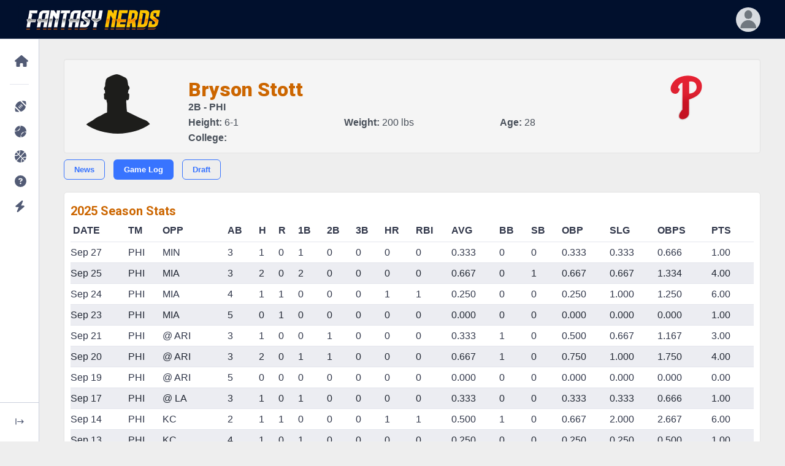

--- FILE ---
content_type: text/html; charset=UTF-8
request_url: https://www.fantasynerds.com/mlb/player/1617/bryson-stott/stats
body_size: 9017
content:
<!DOCTYPE html>
<html lang="en-US" dir="ltr" data-navigation-type="default" data-navbar-horizontal-shape="default"><head>
<title>Bryson Stott, 2B for the Philadelphia Phillies - Fantasy Stats</title>
<META name="description" content="View the latest stats for Bryson Stott of the Philadelphia Phillies." />
<meta charset="utf-8">
<meta http-equiv="content-type" content="text/html; charset=utf-8" />
<link rel="dns-prefetch" href="//www.fantasynerds.com">
<meta http-equiv="X-UA-Compatible" content="IE=edge">
<meta name="viewport" content="width=device-width, initial-scale=1.0">
<meta name="verify-v1" content=""/>
<meta name="msvalidate.01" content="C933824D516AEDAAB98DCF432A74BDEF" />
<META name="y_key" content=""/>
<meta name="twitter:site" content="@ffnerd">
<!-- Favicons -->
<link rel="apple-touch-icon" sizes="57x57" href="/images/favicons/apple-icon-57x57.png">
<link rel="apple-touch-icon" sizes="60x60" href="/images/favicons/apple-icon-60x60.png">
<link rel="apple-touch-icon" sizes="72x72" href="/images/favicons/apple-icon-72x72.png">
<link rel="apple-touch-icon" sizes="76x76" href="/images/favicons/apple-icon-76x76.png">
<link rel="apple-touch-icon" sizes="114x114" href="/images/favicons/apple-icon-114x114.png">
<link rel="apple-touch-icon" sizes="120x120" href="/images/favicons/apple-icon-120x120.png">
<link rel="apple-touch-icon" sizes="144x144" href="/images/favicons/apple-icon-144x144.png">
<link rel="apple-touch-icon" sizes="152x152" href="/images/favicons/apple-icon-152x152.png">
<link rel="apple-touch-icon" sizes="180x180" href="/images/favicons/apple-icon-180x180.png">
<link rel="icon" type="image/png" sizes="192x192"  href="/images/favicons/android-icon-192x192.png">
<link rel="icon" type="image/png" sizes="32x32" href="/images/favicons/favicon-32x32.png">
<link rel="icon" type="image/png" sizes="96x96" href="/images/favicons/favicon-96x96.png">
<link rel="icon" type="image/png" sizes="16x16" href="/images/favicons/favicon-16x16.png">
<meta name="msapplication-TileColor" content="#000000">
<meta name="msapplication-TileImage" content="/images/favicons/ms-icon-144x144.png">
<meta name="theme-color" content="#000000">
<link rel="shortcut icon" href="/favicon.ico" type="image/x-icon">
<link rel="icon" href="/favicon.ico" type="image/x-icon">
<!-- Stylesheets -->
<link rel="preconnect" href="https://fonts.googleapis.com">
<link rel="preconnect" href="https://fonts.gstatic.com" crossorigin="">
<link href="https://fonts.googleapis.com/css2?family=Nunito+Sans:wght@300;400;600;700;800;900&amp;display=swap" rel="stylesheet">
<link href="https://fonts.googleapis.com/css2?family=Roboto:ital,wght@0,100;0,300;0,400;0,500;0,700;0,900;1,100;1,300;1,400;1,500;1,700;1,900&display=swap" rel="stylesheet" />
<link href="/phoenix/vendors/simplebar/simplebar.min.css" rel="stylesheet">
<link rel="stylesheet" href="https://unicons.iconscout.com/release/v4.0.8/css/line.css">
<link href="/phoenix/assets/css/theme.min.css" type="text/css" rel="stylesheet" id="style-default">
<link href="/phoenix/assets/css/user.min.css" type="text/css" rel="stylesheet" id="user-style-default">
		<!-- Google Adsense -->
	<script async src="https://pagead2.googlesyndication.com/pagead/js/adsbygoogle.js?client=ca-pub-8820027357793670" crossorigin="anonymous"></script>
	<!-- Extras and FN CSS -->
<link rel="stylesheet" href="/css/fantasynerds.css?v=20250829">
<!-- Jquery -->
<script src="https://code.jquery.com/jquery-3.7.1.min.js" integrity="sha256-/JqT3SQfawRcv/BIHPThkBvs0OEvtFFmqPF/lYI/Cxo=" crossorigin="anonymous"></script>
<!-- Global site tag (gtag.js) - Google Analytics -->
<script async src="https://www.googletagmanager.com/gtag/js?id=G-V859JTE38W"></script>
<script>
  window.dataLayer = window.dataLayer || [];
  function gtag(){dataLayer.push(arguments);}
  gtag('js', new Date());

  gtag('config', 'G-V859JTE38W');
</script>
<!-- Javascript -->
<script src="/phoenix/vendors/simplebar/simplebar.min.js"></script>
<script src="/phoenix/assets/js/config.js"></script>

<script type="application/ld+json">
    {
        "@context": "http://schema.org",
        "@type": "WebSite",
        "name": "Fantasy Nerds",
        "url": "https://www.fantasynerds.com",
        "publisher": {
            "@type": "Organization",
            "name": "Fantasy Nerds",
            "url": "https://www.fantasynerds.com",
            "logo": {
                "@type": "ImageObject",
                "url": "https://www.fantasynerds.com/images/layout/fantasynerds.gif",
                "width": 336,
                "height": 50
            }
        }
    }
</script>




</head>
<body role="document">
<noscript>Sorry, your browser does not support JavaScript!</noscript><main class="main" id="top">
      <nav class="navbar navbar-vertical navbar-expand-lg" style="position:fixed;">
        <div class="collapse navbar-collapse" id="navbarVerticalCollapse">
          <!-- scrollbar removed-->
          <div class="navbar-vertical-content">
            <ul class="navbar-nav flex-column" id="navbarVerticalNav">
              <li class="nav-item">
                <!-- Homepage-->
                <div class="nav-item-wrapper"><a class="nav-link dropdown-indicator label-1" href="#nv-home" role="button" data-bs-toggle="collapse" aria-expanded="false" aria-controls="nv-home">
                    <div class="d-flex align-items-center">
                      <div class="dropdown-indicator-icon-wrapper"><span class="fas fa-caret-right dropdown-indicator-icon"></span></div>
					  <span class="nav-link-icon"><span class="fas fa-home" style="font-size:150%;"></span></span><span class="nav-link-text">Home</span>
                    </div>
                  </a>
                  <div class="parent-wrapper label-1">
                    <ul class="nav collapse parent" data-bs-parent="#navbarVerticalCollapse" id="nv-home">
                      <li class="collapsed-nav-item-title d-none">Fantasy Nerds</li>
					                        <li class="nav-item">
						<a class="nav-link" href="/">
                          <div class="d-flex align-items-center"><span class="nav-link-text">Home Page</span></div>
                        </a>
                      </li>
					                        <li class="nav-item">
						<a class="nav-link" href="/about">
                          <div class="d-flex align-items-center"><span class="nav-link-text">About Us</span></div>
                        </a>
                      </li>
					                        <li class="nav-item">
						<a class="nav-link" href="/about/nerd-rank">
                          <div class="d-flex align-items-center"><span class="nav-link-text">Nerd Rank</span></div>
                        </a>
                      </li>
					                        <li class="nav-item">
						<a class="nav-link" href="/terms">
                          <div class="d-flex align-items-center"><span class="nav-link-text">Terms and Conditions</span></div>
                        </a>
                      </li>
					                        <li class="nav-item">
						<a class="nav-link" href="/privacy">
                          <div class="d-flex align-items-center"><span class="nav-link-text">Privacy Policy</span></div>
                        </a>
                      </li>
					                        <li class="nav-item">
						<a class="nav-link" href="/about/media">
                          <div class="d-flex align-items-center"><span class="nav-link-text">Media Contact</span></div>
                        </a>
                      </li>
					                      </ul>
                  </div>
                </div>
              </li>
              <li class="nav-item">
                <hr class="navbar-vertical-line" />
				<!-- NFL -->
                <div class="nav-item-wrapper">
				  <a class="nav-link dropdown-indicator label-1" href="#nv-nfl" role="button" data-bs-toggle="collapse" aria-expanded="false" aria-controls="nv-nfl">
                    <div class="d-flex align-items-center">
                      <div class="dropdown-indicator-icon-wrapper">
						<span class="fas fa-caret-right dropdown-indicator-icon"></span>
					  </div>
						<span class="nav-link-icon">
							<span class="fas fa-football-ball" style="font-size:150%;"></span>
						</span>
						<span class="nav-link-text">NFL</span>
                    </div>
                  </a>
                  <div class="parent-wrapper label-1">
                    <ul class="nav collapse parent" data-bs-parent="#navbarVerticalCollapse" id="nv-nfl">
                      <li class="collapsed-nav-item-title d-none">Fantasy Football</li>
                      <li class="nav-item">
						<a class="nav-link" href="/nfl">
                          <div class="d-flex align-items-center"><span class="nav-link-text">Fantasy Football Home</span></div>
                        </a>
                      </li>		
                      <li class="nav-item">
						<a class="nav-link dropdown-indicator" href="#nv-nfl-draft-rankings" data-bs-toggle="collapse" aria-expanded="true" aria-controls="nv-nfl-draft-rankings">
                          <div class="d-flex align-items-center">
                            <div class="dropdown-indicator-icon-wrapper">
								<span class="fas fa-caret-right dropdown-indicator-icon"></span>
							</div>
							<span class="nav-link-text">Draft Rankings</span>
                          </div>
                        </a>
                        <div class="parent-wrapper">
                          <ul class="nav collapse parent" data-bs-parent="#nv-nfl" id="nv-nfl-draft-rankings">
                            							<li class="nav-item">
							  <a class="nav-link" href="/nfl/draft-rankings">
                                <div class="d-flex align-items-center">
									<span class="nav-link-text">Standard Scoring</span>
                                </div>
                              </a>
                            </li>
														<li class="nav-item">
							  <a class="nav-link" href="/nfl/draft-rankings/ppr">
                                <div class="d-flex align-items-center">
									<span class="nav-link-text">PPR</span>
                                </div>
                              </a>
                            </li>
														<li class="nav-item">
							  <a class="nav-link" href="/nfl/draft-rankings/half">
                                <div class="d-flex align-items-center">
									<span class="nav-link-text">Half Pt PPR</span>
                                </div>
                              </a>
                            </li>
														<li class="nav-item">
							  <a class="nav-link" href="/nfl/draft-rankings/superflex">
                                <div class="d-flex align-items-center">
									<span class="nav-link-text">2-QB Superflex</span>
                                </div>
                              </a>
                            </li>
														<li class="nav-item">
							  <a class="nav-link" href="/nfl/adp">
                                <div class="d-flex align-items-center">
									<span class="nav-link-text">ADP Consensus</span>
                                </div>
                              </a>
                            </li>
														<li class="nav-item">
							  <a class="nav-link" href="/nfl/idp-draft">
                                <div class="d-flex align-items-center">
									<span class="nav-link-text">IDP</span>
                                </div>
                              </a>
                            </li>
														<li class="nav-item">
							  <a class="nav-link" href="/nfl/kitchen-sink">
                                <div class="d-flex align-items-center">
									<span class="nav-link-text">Kitchen Sink (Everything)</span>
                                </div>
                              </a>
                            </li>
														<li class="nav-item">
							  <a class="nav-link" href="/nfl/draft-projections">
                                <div class="d-flex align-items-center">
									<span class="nav-link-text">Draft Projections</span>
                                </div>
                              </a>
                            </li>
														<li class="nav-item">
							  <a class="nav-link" href="/nfl/bestball">
                                <div class="d-flex align-items-center">
									<span class="nav-link-text">Best Ball Rankings</span>
                                </div>
                              </a>
                            </li>
														<li class="nav-item">
							  <a class="nav-link" href="/nfl/dynasty">
                                <div class="d-flex align-items-center">
									<span class="nav-link-text">Dynasty Rankings</span>
                                </div>
                              </a>
                            </li>
														<li class="nav-item">
							  <a class="nav-link" href="/nfl/auction">
                                <div class="d-flex align-items-center">
									<span class="nav-link-text">Auction Values</span>
                                </div>
                              </a>
                            </li>
							                          </ul>
                        </div>
                      </li>
					  <li class="nav-item">
						<a class="nav-link dropdown-indicator" href="#nv-nfl-weekly-rankings" data-bs-toggle="collapse" aria-expanded="true" aria-controls="nv-nfl-weekly-rankings">
                          <div class="d-flex align-items-center">
                            <div class="dropdown-indicator-icon-wrapper">
								<span class="fas fa-caret-right dropdown-indicator-icon"></span>
							</div>
							<span class="nav-link-text">Weekly Rankings</span>
                          </div>
                        </a>
                        <div class="parent-wrapper">
                          <ul class="nav collapse parent" data-bs-parent="#nv-nfl" id="nv-nfl-weekly-rankings">
                            							<li class="nav-item">
							  <a class="nav-link" href="/nfl/weekly-rankings/std">
                                <div class="d-flex align-items-center">
									<span class="nav-link-text">Standard Scoring</span>
                                </div>
                              </a>
                            </li>
														<li class="nav-item">
							  <a class="nav-link" href="/nfl/weekly-rankings/ppr">
                                <div class="d-flex align-items-center">
									<span class="nav-link-text">PPR</span>
                                </div>
                              </a>
                            </li>
														<li class="nav-item">
							  <a class="nav-link" href="/nfl/weekly-rankings/half">
                                <div class="d-flex align-items-center">
									<span class="nav-link-text">Half Pt PPR</span>
                                </div>
                              </a>
                            </li>
														<li class="nav-item">
							  <a class="nav-link" href="/nfl/idp-weekly">
                                <div class="d-flex align-items-center">
									<span class="nav-link-text">IDP</span>
                                </div>
                              </a>
                            </li>
														<li class="nav-item">
							  <a class="nav-link" href="/nfl/weekly-projections">
                                <div class="d-flex align-items-center">
									<span class="nav-link-text">Weekly Projections</span>
                                </div>
                              </a>
                            </li>
														<li class="nav-item">
							  <a class="nav-link" href="/nfl/idp-weekly-projections">
                                <div class="d-flex align-items-center">
									<span class="nav-link-text">Weekly IDP Projections</span>
                                </div>
                              </a>
                            </li>
														<li class="nav-item">
							  <a class="nav-link" href="/nfl/playoffs">
                                <div class="d-flex align-items-center">
									<span class="nav-link-text">Playoff Projections</span>
                                </div>
                              </a>
                            </li>
							                          </ul>
                        </div>
                      </li>
					  <li class="nav-item">
						<a class="nav-link dropdown-indicator" href="#nv-nfl-draft-tools" data-bs-toggle="collapse" aria-expanded="true" aria-controls="nv-nfl-draft-tools">
                          <div class="d-flex align-items-center">
                            <div class="dropdown-indicator-icon-wrapper">
								<span class="fas fa-caret-right dropdown-indicator-icon"></span>
							</div>
							<span class="nav-link-text">Draft Tools</span>
                          </div>
                        </a>
                        <div class="parent-wrapper">
                          <ul class="nav collapse parent" data-bs-parent="#nv-nfl" id="nv-nfl-draft-tools">
                            							<li class="nav-item">
							  <a class="nav-link" href="/random-draft-order">
                                <div class="d-flex align-items-center">
									<span class="nav-link-text">Randomize Draft Order</span>
                                </div>
                              </a>
                            </li>
														<li class="nav-item">
							  <a class="nav-link" href="/draft-date-picker">
                                <div class="d-flex align-items-center">
									<span class="nav-link-text">Draft Date Picker</span>
                                </div>
                              </a>
                            </li>
														<li class="nav-item">
							  <a class="nav-link" href="/nfl/buddy">
                                <div class="d-flex align-items-center">
									<span class="nav-link-text">Draft Buddy</span>
                                </div>
                              </a>
                            </li>
														<li class="nav-item">
							  <a class="nav-link" href="/nfl/mock">
                                <div class="d-flex align-items-center">
									<span class="nav-link-text">Mock Drafts</span>
                                </div>
                              </a>
                            </li>
														<li class="nav-item">
							  <a class="nav-link" href="/nfl/draft-values">
                                <div class="d-flex align-items-center">
									<span class="nav-link-text">Draft Values</span>
                                </div>
                              </a>
                            </li>
														<li class="nav-item">
							  <a class="nav-link" href="/nfl/handcuffs">
                                <div class="d-flex align-items-center">
									<span class="nav-link-text">RB Handcuffs</span>
                                </div>
                              </a>
                            </li>
														<li class="nav-item">
							  <a class="nav-link" href="/nfl/tiers">
                                <div class="d-flex align-items-center">
									<span class="nav-link-text">Player Tiers</span>
                                </div>
                              </a>
                            </li>
														<li class="nav-item">
							  <a class="nav-link" href="/nfl/strength-of-schedule">
                                <div class="d-flex align-items-center">
									<span class="nav-link-text">Strength of Schedule</span>
                                </div>
                              </a>
                            </li>
														<li class="nav-item">
							  <a class="nav-link" href="/nfl/movers-shakers">
                                <div class="d-flex align-items-center">
									<span class="nav-link-text">Draft Movers & Shakers</span>
                                </div>
                              </a>
                            </li>
														<li class="nav-item">
							  <a class="nav-link" href="/nfl/byes">
                                <div class="d-flex align-items-center">
									<span class="nav-link-text">Bye Weeks</span>
                                </div>
                              </a>
                            </li>
														<li class="nav-item">
							  <a class="nav-link" href="/nfl/schedule">
                                <div class="d-flex align-items-center">
									<span class="nav-link-text">2025 NFL Schedule</span>
                                </div>
                              </a>
                            </li>
							                          </ul>
                        </div>
                      </li>
					  <li class="nav-item">
						<a class="nav-link dropdown-indicator" href="#nv-nfl-season-tools" data-bs-toggle="collapse" aria-expanded="true" aria-controls="nv-nfl-season-tools">
                          <div class="d-flex align-items-center">
                            <div class="dropdown-indicator-icon-wrapper">
								<span class="fas fa-caret-right dropdown-indicator-icon"></span>
							</div>
							<span class="nav-link-text">Season Tools</span>
                          </div>
                        </a>
                        <div class="parent-wrapper">
                          <ul class="nav collapse parent" data-bs-parent="#nv-nfl" id="nv-nfl-season-tools">
                            							<li class="nav-item">
							  <a class="nav-link" href="/nfl/analyzer">
                                <div class="d-flex align-items-center">
									<span class="nav-link-text">Lineup Analyzer</span>
                                </div>
                              </a>
                            </li>
														<li class="nav-item">
							  <a class="nav-link" href="/nfl/dfs">
                                <div class="d-flex align-items-center">
									<span class="nav-link-text">DFS Optimizer</span>
                                </div>
                              </a>
                            </li>
														<li class="nav-item">
							  <a class="nav-link" href="/nfl/weekly-rankings/ppr">
                                <div class="d-flex align-items-center">
									<span class="nav-link-text">Weekly Rankings</span>
                                </div>
                              </a>
                            </li>
														<li class="nav-item">
							  <a class="nav-link" href="/nfl/trades">
                                <div class="d-flex align-items-center">
									<span class="nav-link-text">Trade Analyzer</span>
                                </div>
                              </a>
                            </li>
														<li class="nav-item">
							  <a class="nav-link" href="/nfl/trade-finder">
                                <div class="d-flex align-items-center">
									<span class="nav-link-text">Trade Finder</span>
                                </div>
                              </a>
                            </li>
														<li class="nav-item">
							  <a class="nav-link" href="/nfl/rest-of-season">
                                <div class="d-flex align-items-center">
									<span class="nav-link-text">Rest of Season</span>
                                </div>
                              </a>
                            </li>
							                          </ul>
                        </div>
                      </li>
					  <li class="nav-item">
						<a class="nav-link dropdown-indicator" href="#nv-nfl-reports" data-bs-toggle="collapse" aria-expanded="true" aria-controls="nv-nfl-reports">
                          <div class="d-flex align-items-center">
                            <div class="dropdown-indicator-icon-wrapper">
								<span class="fas fa-caret-right dropdown-indicator-icon"></span>
							</div>
							<span class="nav-link-text">Reports</span>
                          </div>
                        </a>
                        <div class="parent-wrapper">
                          <ul class="nav collapse parent" data-bs-parent="#nv-nfl" id="nv-nfl-reports">
                            							<li class="nav-item">
							  <a class="nav-link" href="/nfl/leaders">
                                <div class="d-flex align-items-center">
									<span class="nav-link-text">Fantasy Leaders</span>
                                </div>
                              </a>
                            </li>
														<li class="nav-item">
							  <a class="nav-link" href="/nfl/waiver-wire">
                                <div class="d-flex align-items-center">
									<span class="nav-link-text">Waiver Wire Report</span>
                                </div>
                              </a>
                            </li>
														<li class="nav-item">
							  <a class="nav-link" href="/nfl/targets">
                                <div class="d-flex align-items-center">
									<span class="nav-link-text">Most Targeted Players</span>
                                </div>
                              </a>
                            </li>
														<li class="nav-item">
							  <a class="nav-link" href="/nfl/consistency">
                                <div class="d-flex align-items-center">
									<span class="nav-link-text">Most Consistent Players</span>
                                </div>
                              </a>
                            </li>
														<li class="nav-item">
							  <a class="nav-link" href="/nfl/injuries">
                                <div class="d-flex align-items-center">
									<span class="nav-link-text">NFL Injuries</span>
                                </div>
                              </a>
                            </li>
														<li class="nav-item">
							  <a class="nav-link" href="/nfl/depth-charts">
                                <div class="d-flex align-items-center">
									<span class="nav-link-text">Depth Charts</span>
                                </div>
                              </a>
                            </li>
														<li class="nav-item">
							  <a class="nav-link" href="/nfl/add-drops">
                                <div class="d-flex align-items-center">
									<span class="nav-link-text">Player Add/Drops</span>
                                </div>
                              </a>
                            </li>
														<li class="nav-item">
							  <a class="nav-link" href="/nfl/weather">
                                <div class="d-flex align-items-center">
									<span class="nav-link-text">Weather Forecast</span>
                                </div>
                              </a>
                            </li>
														<li class="nav-item">
							  <a class="nav-link" href="/nfl/byes">
                                <div class="d-flex align-items-center">
									<span class="nav-link-text">Bye Weeks</span>
                                </div>
                              </a>
                            </li>
														<li class="nav-item">
							  <a class="nav-link" href="/nfl/schedule">
                                <div class="d-flex align-items-center">
									<span class="nav-link-text">2025 NFL Schedule</span>
                                </div>
                              </a>
                            </li>
														<li class="nav-item">
							  <a class="nav-link" href="/nfl/players">
                                <div class="d-flex align-items-center">
									<span class="nav-link-text">NFL Players</span>
                                </div>
                              </a>
                            </li>
							                          </ul>
                        </div>
                      </li>
					  <li class="nav-item">
						<a class="nav-link dropdown-indicator" href="#nv-nfl-picks" data-bs-toggle="collapse" aria-expanded="true" aria-controls="nv-nfl-picks">
                          <div class="d-flex align-items-center">
                            <div class="dropdown-indicator-icon-wrapper">
								<span class="fas fa-caret-right dropdown-indicator-icon"></span>
							</div>
							<span class="nav-link-text">NFL Picks</span>
                          </div>
                        </a>
                        <div class="parent-wrapper">
                          <ul class="nav collapse parent" data-bs-parent="#nv-nfl" id="nv-nfl-picks">
                            							<li class="nav-item">
							  <a class="nav-link" href="/nfl/picks">
                                <div class="d-flex align-items-center">
									<span class="nav-link-text">Consensus NFL Picks</span>
                                </div>
                              </a>
                            </li>
														<li class="nav-item">
							  <a class="nav-link" href="/nfl/picks/accuracy">
                                <div class="d-flex align-items-center">
									<span class="nav-link-text">NFL Picks Accuracy</span>
                                </div>
                              </a>
                            </li>
														<li class="nav-item">
							  <a class="nav-link" href="/nfl/pickem">
                                <div class="d-flex align-items-center">
									<span class="nav-link-text">Play NFL Pick'em <span class="badge ms-2 badge badge-phoenix badge-phoenix-warning nav-link-badge">play</span></span>
                                </div>
                              </a>
                            </li>
							                          </ul>
                        </div>
                      </li>
					  <li class="nav-item">
						<a class="nav-link dropdown-indicator" href="#nv-nfl-dfs" data-bs-toggle="collapse" aria-expanded="true" aria-controls="nv-nfl-dfs">
                          <div class="d-flex align-items-center">
                            <div class="dropdown-indicator-icon-wrapper">
								<span class="fas fa-caret-right dropdown-indicator-icon"></span>
							</div>
							<span class="nav-link-text">Daily Fantasy (DFS)</span>
                          </div>
                        </a>
                        <div class="parent-wrapper">
                          <ul class="nav collapse parent" data-bs-parent="#nv-nfl" id="nv-nfl-dfs">
                            							<li class="nav-item">
							  <a class="nav-link" href="/nfl/dfs">
                                <div class="d-flex align-items-center">
									<span class="nav-link-text">DFS Lineup Optimizer</span>
                                </div>
                              </a>
                            </li>
														<li class="nav-item">
							  <a class="nav-link" href="/nfl/dfs/fanduel">
                                <div class="d-flex align-items-center">
									<span class="nav-link-text">FanDuel</span>
                                </div>
                              </a>
                            </li>
														<li class="nav-item">
							  <a class="nav-link" href="/nfl/dfs/draftkings">
                                <div class="d-flex align-items-center">
									<span class="nav-link-text">DraftKings</span>
                                </div>
                              </a>
                            </li>
														<li class="nav-item">
							  <a class="nav-link" href="/nfl/dfs/yahoo">
                                <div class="d-flex align-items-center">
									<span class="nav-link-text">Yahoo</span>
                                </div>
                              </a>
                            </li>
							                          </ul>
                        </div>
                      </li>
                    </ul>
                  </div>
                </div>
				<!-- MLB -->
				<div class="nav-item-wrapper">
				  <a class="nav-link dropdown-indicator label-1" href="#nv-mlb" role="button" data-bs-toggle="collapse" aria-expanded="false" aria-controls="nv-mlb">
                    <div class="d-flex align-items-center">
                      <div class="dropdown-indicator-icon-wrapper">
						<span class="fas fa-caret-right dropdown-indicator-icon"></span>
					  </div>
						<span class="nav-link-icon">
							<span class="fas fa-baseball-ball" style="font-size:150%;"></span>
						</span>
						<span class="nav-link-text">MLB</span>
                    </div>
                  </a>
                  <div class="parent-wrapper label-1">
                    <ul class="nav collapse parent" data-bs-parent="#navbarVerticalCollapse" id="nv-mlb">
                      <li class="collapsed-nav-item-title d-none">Fantasy Baseball</li>
                      <li class="nav-item">
						<a class="nav-link" href="/mlb">
                          <div class="d-flex align-items-center"><span class="nav-link-text">Fantasy Baseball Home</span></div>
                        </a>
                      </li>					  
                      <li class="nav-item">
						<a class="nav-link dropdown-indicator" href="#nv-mlb-draft-rankings" data-bs-toggle="collapse" aria-expanded="true" aria-controls="nv-mlb-draft-rankings">
                          <div class="d-flex align-items-center">
                            <div class="dropdown-indicator-icon-wrapper">
								<span class="fas fa-caret-right dropdown-indicator-icon"></span>
							</div>
							<span class="nav-link-text">Rankings</span>
                          </div>
                        </a>
                        <div class="parent-wrapper">
                          <ul class="nav collapse parent" data-bs-parent="#nv-mlb" id="nv-mlb-draft-rankings">
                            							<li class="nav-item">
							  <a class="nav-link" href="/mlb/draft-rankings">
                                <div class="d-flex align-items-center">
									<span class="nav-link-text">Draft Rankings</span>
                                </div>
                              </a>
                            </li>
														<li class="nav-item">
							  <a class="nav-link" href="/mlb/draft-projections">
                                <div class="d-flex align-items-center">
									<span class="nav-link-text">Draft Projections</span>
                                </div>
                              </a>
                            </li>
														<li class="nav-item">
							  <a class="nav-link" href="/mlb/auction">
                                <div class="d-flex align-items-center">
									<span class="nav-link-text">Auction Values</span>
                                </div>
                              </a>
                            </li>
														<li class="nav-item">
							  <a class="nav-link" href="/mlb/player-rater">
                                <div class="d-flex align-items-center">
									<span class="nav-link-text">Weekly Player Rater</span>
                                </div>
                              </a>
                            </li>
							                          </ul>
                        </div>
                      </li>
					  <li class="nav-item">
						<a class="nav-link dropdown-indicator" href="#nv-mlb-weekly-rankings" data-bs-toggle="collapse" aria-expanded="true" aria-controls="nv-mlb-weekly-rankings">
                          <div class="d-flex align-items-center">
                            <div class="dropdown-indicator-icon-wrapper">
								<span class="fas fa-caret-right dropdown-indicator-icon"></span>
							</div>
							<span class="nav-link-text">Reports</span>
                          </div>
                        </a>
                        <div class="parent-wrapper">
                          <ul class="nav collapse parent" data-bs-parent="#nv-mlb" id="nv-mlb-weekly-rankings">
                            							<li class="nav-item">
							  <a class="nav-link" href="/mlb/lineups">
                                <div class="d-flex align-items-center">
									<span class="nav-link-text">Expected Lineups</span>
                                </div>
                              </a>
                            </li>
														<li class="nav-item">
							  <a class="nav-link" href="/mlb/depth-charts">
                                <div class="d-flex align-items-center">
									<span class="nav-link-text">Depth Charts</span>
                                </div>
                              </a>
                            </li>
														<li class="nav-item">
							  <a class="nav-link" href="/mlb/movers-shakers">
                                <div class="d-flex align-items-center">
									<span class="nav-link-text">Draft Movers and Shakers</span>
                                </div>
                              </a>
                            </li>
														<li class="nav-item">
							  <a class="nav-link" href="/mlb/schedule">
                                <div class="d-flex align-items-center">
									<span class="nav-link-text">MLB Schedule</span>
                                </div>
                              </a>
                            </li>
														<li class="nav-item">
							  <a class="nav-link" href="/mlb/players">
                                <div class="d-flex align-items-center">
									<span class="nav-link-text">MLB Players</span>
                                </div>
                              </a>
                            </li>
							                          </ul>
                        </div>
                      </li>
                    </ul>
                  </div>
                </div>
				<!-- NBA -->
				<div class="nav-item-wrapper">
				  <a class="nav-link dropdown-indicator label-1" href="#nv-nba" role="button" data-bs-toggle="collapse" aria-expanded="false" aria-controls="nv-nba">
                    <div class="d-flex align-items-center">
                      <div class="dropdown-indicator-icon-wrapper">
						<span class="fas fa-caret-right dropdown-indicator-icon"></span>
					  </div>
						<span class="nav-link-icon">
							<span class="fas fa-basketball-ball" style="font-size:150%;"></span>
						</span>
						<span class="nav-link-text">NBA</span>
                    </div>
                  </a>
                  <div class="parent-wrapper label-1">
                    <ul class="nav collapse parent" data-bs-parent="#navbarVerticalCollapse" id="nv-nba">
                      <li class="collapsed-nav-item-title d-none">Fantasy Basketball</li>
                      <li class="nav-item">
						<a class="nav-link" href="/nba">
                          <div class="d-flex align-items-center"><span class="nav-link-text">Fantasy Basketball Home</span></div>
                        </a>
                      </li>		
                      <li class="nav-item">
						<a class="nav-link dropdown-indicator" href="#nv-nba-draft-rankings" data-bs-toggle="collapse" aria-expanded="true" aria-controls="nv-nba-draft-rankings">
                          <div class="d-flex align-items-center">
                            <div class="dropdown-indicator-icon-wrapper">
								<span class="fas fa-caret-right dropdown-indicator-icon"></span>
							</div>
							<span class="nav-link-text">Rankings</span>
                          </div>
                        </a>
                        <div class="parent-wrapper">
                          <ul class="nav collapse parent" data-bs-parent="#nv-nba" id="nv-nba-draft-rankings">
                            							<li class="nav-item">
							  <a class="nav-link" href="/nba/draft-rankings">
                                <div class="d-flex align-items-center">
									<span class="nav-link-text">Draft Rankings</span>
                                </div>
                              </a>
                            </li>
														<li class="nav-item">
							  <a class="nav-link" href="/nba/draft-projections">
                                <div class="d-flex align-items-center">
									<span class="nav-link-text">Draft Projections</span>
                                </div>
                              </a>
                            </li>
														<li class="nav-item">
							  <a class="nav-link" href="/nba/player-rater">
                                <div class="d-flex align-items-center">
									<span class="nav-link-text">Weekly Player Rater</span>
                                </div>
                              </a>
                            </li>
							                          </ul>
                        </div>
                      </li>
					  <li class="nav-item">
						<a class="nav-link dropdown-indicator" href="#nv-nba-weekly-rankings" data-bs-toggle="collapse" aria-expanded="true" aria-controls="nv-nba-weekly-rankings">
                          <div class="d-flex align-items-center">
                            <div class="dropdown-indicator-icon-wrapper">
								<span class="fas fa-caret-right dropdown-indicator-icon"></span>
							</div>
							<span class="nav-link-text">Reports</span>
                          </div>
                        </a>
                        <div class="parent-wrapper">
                          <ul class="nav collapse parent" data-bs-parent="#nv-nba" id="nv-nba-weekly-rankings">
                            							<li class="nav-item">
							  <a class="nav-link" href="/nba/lineups">
                                <div class="d-flex align-items-center">
									<span class="nav-link-text">Expected Lineups</span>
                                </div>
                              </a>
                            </li>
														<li class="nav-item">
							  <a class="nav-link" href="/nba/depth-charts">
                                <div class="d-flex align-items-center">
									<span class="nav-link-text">Depth Charts</span>
                                </div>
                              </a>
                            </li>
														<li class="nav-item">
							  <a class="nav-link" href="/nba/leaders">
                                <div class="d-flex align-items-center">
									<span class="nav-link-text">Fantasy Leaders</span>
                                </div>
                              </a>
                            </li>
														<li class="nav-item">
							  <a class="nav-link" href="/nba/injuries">
                                <div class="d-flex align-items-center">
									<span class="nav-link-text">Injuries</span>
                                </div>
                              </a>
                            </li>
														<li class="nav-item">
							  <a class="nav-link" href="/nba/players">
                                <div class="d-flex align-items-center">
									<span class="nav-link-text">NBA Players</span>
                                </div>
                              </a>
                            </li>
							                          </ul>
                        </div>
                      </li>
                    </ul>
                  </div>
                </div>
                <!-- Customer Support -->
                <div class="nav-item-wrapper">
					<a class="nav-link label-1" href="/support" role="button" data-bs-toggle="" aria-expanded="false">
                    <div class="d-flex align-items-center">
						<span class="nav-link-icon">
							<span class="fas fa-question-circle" style="font-size:150%;"></span>
						</span>
						<span class="nav-link-text-wrapper"><span class="nav-link-text">Customer Support</span></span>
                    </div>
                  </a>
                </div>
				<!-- Special Misc -->
				<div class="nav-item-wrapper">
				  <a class="nav-link dropdown-indicator label-1" href="#nv-special" role="button" data-bs-toggle="collapse" aria-expanded="false" aria-controls="nv-special">
                    <div class="d-flex align-items-center">
                      <div class="dropdown-indicator-icon-wrapper">
						<span class="fas fa-caret-right dropdown-indicator-icon"></span>
					  </div>
						<span class="nav-link-icon">
							<span class="fas fa-bolt" style="font-size:150%;"></span>
						</span>
						<span class="nav-link-text">Special Features</span>
                    </div>
                  </a>
                  <div class="parent-wrapper label-1">
                    <ul class="nav collapse parent" data-bs-parent="#navbarVerticalCollapse" id="nv-special">
																<li class="nav-item">
						  <a class="nav-link" href="/premium">
							<div class="d-flex align-items-center">
								<span class="nav-link-text">Upgrade to Premium</span>
							</div>
						  </a>
						</li>
											<li class="nav-item">
						  <a class="nav-link" href="https://api.fantasynerds.com">
							<div class="d-flex align-items-center">
								<span class="nav-link-text">Fantasy Sports API</span>
							</div>
						  </a>
						</li>
											<li class="nav-item">
						  <a class="nav-link" href="/giftcard">
							<div class="d-flex align-items-center">
								<span class="nav-link-text">Gift Certificates</span>
							</div>
						  </a>
						</li>
											<li class="nav-item">
						  <a class="nav-link" href="/wordpress">
							<div class="d-flex align-items-center">
								<span class="nav-link-text">Wordpress Plugin</span>
							</div>
						  </a>
						</li>
											<li class="nav-item">
						  <a class="nav-link" href="/alexa">
							<div class="d-flex align-items-center">
								<span class="nav-link-text">Fantasy Advice on Alexa</span>
							</div>
						  </a>
						</li>
											<li class="nav-item">
						  <a class="nav-link" href="/promos/host-nfl-pickem-contest">
							<div class="d-flex align-items-center">
								<span class="nav-link-text">Host NFL Pick'em Contest</span>
							</div>
						  </a>
						</li>
											<li class="nav-item">
						  <a class="nav-link" href="/promos/charity">
							<div class="d-flex align-items-center">
								<span class="nav-link-text">Fantasy Football for Charity</span>
							</div>
						  </a>
						</li>
											<li class="nav-item">
						  <a class="nav-link" href="/promos/hof">
							<div class="d-flex align-items-center">
								<span class="nav-link-text">Fantasy Nerds Hall of Fame</span>
							</div>
						  </a>
						</li>
					                    </ul>
                  </div>
                </div>
              </li>
            </ul>
          </div>
        </div>
        <div class="navbar-vertical-footer">
          <button class="btn navbar-vertical-toggle border-0 fw-semibold w-100 white-space-nowrap d-flex align-items-center">
			<span class="uil uil-left-arrow-to-left fs-8"></span>
			<span class="uil uil-arrow-from-right fs-8"></span>
			<span class="navbar-vertical-footer-text ms-2">Collapsed View</span>
		  </button>
        </div>
      </nav>	      <nav class="navbar navbar-top fixed-top navbar-expand" id="fantasynerdsNavBar">
        <div class="collapse navbar-collapse justify-content-between">
          <div class="navbar-logo">
            <button class="btn navbar-toggler navbar-toggler-humburger-icon hover-bg-transparent" type="button" data-bs-toggle="collapse" data-bs-target="#navbarVerticalCollapse" aria-controls="navbarVerticalCollapse" aria-expanded="false" aria-label="Toggle Navigation"><span class="navbar-toggle-icon"><span class="toggle-line"></span></span></button>
            <a class="navbar-brand me-1 me-sm-3" href="/">
              <div class="d-flex align-items-center">
                <div class="d-flex align-items-center"><img src="/images/layout/logo.png" alt="Fantasy Nerds" title="Fantasy Nerds" class="img-fluid" />
                </div>
              </div>
            </a>
          </div>
          <ul class="navbar-nav navbar-nav-icons flex-row">
		  					<a href="/signin">
				<div class="avatar avatar-l ">
                  <img class="rounded-circle " src="/images/profiles/none.gif" alt="Login or Create Account" />
                </div></a>
			          </ul>
        </div>
      </nav><div class="content">
		<div class="well bigbottom">
		<div class="row">
			<div class="col-md-2 col-sm-12 col-12 responsiveCenter">
				<img src="/images/mlb/players_small/1617.png" class="img-responsive rounded-circle" alt="Bryson Stott" title="Bryson Stott" />
			</div>
			<div class="col-md-8 col-sm-12 col-12 responsiveCenter">
				<h1 class="passion title" style="margin-bottom:0px;">Bryson Stott</h1>
				<div class="bold oldsmurf">2B - PHI</div>
				<div class="row">
					<div class="col oldsmurf"><span class="bold">Height:</span> 6-1</div>
					<div class="col oldsmurf"><span class="bold">Weight:</span> 200 lbs</div>
					<div class="col oldsmurf"><span class="bold">Age:</span> 28</div>
				</div>
				<div class="oldsmurf"><span class="bold">College:</span> </div>
			</div>
			<div class="col-md-2 col-sm-12 col-12 responsiveCenter">
									<img src="/images/mlb/teams/large/PHI.png" alt="Philadelphia Phillies" title="Philadelphia Phillies" class="img-responsive" style="max-height:100px;" />
							</div>
		</div>
	</div>
	
	<div class="row">
		<div class="col">
					<a href="/mlb/player/1617/bryson-stott" class="btn btn-sm btn-outline-primary nudge btn-rounded">News</a>
					<a href="/mlb/player/1617/bryson-stott/stats" class="btn btn-sm btn-primary nudge btn-rounded">Game Log</a>
					<a href="/mlb/player/1617/bryson-stott/draft" class="btn btn-sm btn-outline-primary nudge btn-rounded">Draft</a>
				</div>
	</div>

	<div id="fnCanvas">
					
			<h4 class="passion top">2025 Season Stats</h4>
									<div class="table-responsive">
				<table class="table table-striped table-hover table-sm">
					<thead>
						<tr>
												<th>DATE</th>
												<th>TM</th>
												<th>OPP</th>
												<th>AB</th>
												<th>H</th>
												<th>R</th>
												<th>1B</th>
												<th>2B</th>
												<th>3B</th>
												<th>HR</th>
												<th>RBI</th>
												<th>AVG</th>
												<th>BB</th>
												<th>SB</th>
												<th>OBP</th>
												<th>SLG</th>
												<th>OBPS</th>
												<th>PTS</th>
												</tr>
					</thead>
					<tbody>
												<tr>
														<td>Sep 27</td>
														<td>PHI</td>
														<td>MIN</td>
														<td>3</td>
														<td>1</td>
														<td>0</td>
														<td>1</td>
														<td>0</td>
														<td>0</td>
														<td>0</td>
														<td>0</td>
														<td>0.333</td>
														<td>0</td>
														<td>0</td>
														<td>0.333</td>
														<td>0.333</td>
														<td>0.666</td>
														<td class="green lighten-4">1.00</td>
													</tr>
												<tr>
														<td>Sep 25</td>
														<td>PHI</td>
														<td>MIA</td>
														<td>3</td>
														<td>2</td>
														<td>0</td>
														<td>2</td>
														<td>0</td>
														<td>0</td>
														<td>0</td>
														<td>0</td>
														<td>0.667</td>
														<td>0</td>
														<td>1</td>
														<td>0.667</td>
														<td>0.667</td>
														<td>1.334</td>
														<td class="green lighten-4">4.00</td>
													</tr>
												<tr>
														<td>Sep 24</td>
														<td>PHI</td>
														<td>MIA</td>
														<td>4</td>
														<td>1</td>
														<td>1</td>
														<td>0</td>
														<td>0</td>
														<td>0</td>
														<td>1</td>
														<td>1</td>
														<td>0.250</td>
														<td>0</td>
														<td>0</td>
														<td>0.250</td>
														<td>1.000</td>
														<td>1.250</td>
														<td class="green lighten-4">6.00</td>
													</tr>
												<tr>
														<td>Sep 23</td>
														<td>PHI</td>
														<td>MIA</td>
														<td>5</td>
														<td>0</td>
														<td>1</td>
														<td>0</td>
														<td>0</td>
														<td>0</td>
														<td>0</td>
														<td>0</td>
														<td>0.000</td>
														<td>0</td>
														<td>0</td>
														<td>0.000</td>
														<td>0.000</td>
														<td>0.000</td>
														<td class="green lighten-4">1.00</td>
													</tr>
												<tr>
														<td>Sep 21</td>
														<td>PHI</td>
														<td>@ ARI</td>
														<td>3</td>
														<td>1</td>
														<td>0</td>
														<td>0</td>
														<td>1</td>
														<td>0</td>
														<td>0</td>
														<td>0</td>
														<td>0.333</td>
														<td>1</td>
														<td>0</td>
														<td>0.500</td>
														<td>0.667</td>
														<td>1.167</td>
														<td class="green lighten-4">3.00</td>
													</tr>
												<tr>
														<td>Sep 20</td>
														<td>PHI</td>
														<td>@ ARI</td>
														<td>3</td>
														<td>2</td>
														<td>0</td>
														<td>1</td>
														<td>1</td>
														<td>0</td>
														<td>0</td>
														<td>0</td>
														<td>0.667</td>
														<td>1</td>
														<td>0</td>
														<td>0.750</td>
														<td>1.000</td>
														<td>1.750</td>
														<td class="green lighten-4">4.00</td>
													</tr>
												<tr>
														<td>Sep 19</td>
														<td>PHI</td>
														<td>@ ARI</td>
														<td>5</td>
														<td>0</td>
														<td>0</td>
														<td>0</td>
														<td>0</td>
														<td>0</td>
														<td>0</td>
														<td>0</td>
														<td>0.000</td>
														<td>0</td>
														<td>0</td>
														<td>0.000</td>
														<td>0.000</td>
														<td>0.000</td>
														<td class="green lighten-4">0.00</td>
													</tr>
												<tr>
														<td>Sep 17</td>
														<td>PHI</td>
														<td>@ LA</td>
														<td>3</td>
														<td>1</td>
														<td>0</td>
														<td>1</td>
														<td>0</td>
														<td>0</td>
														<td>0</td>
														<td>0</td>
														<td>0.333</td>
														<td>0</td>
														<td>0</td>
														<td>0.333</td>
														<td>0.333</td>
														<td>0.666</td>
														<td class="green lighten-4">1.00</td>
													</tr>
												<tr>
														<td>Sep 14</td>
														<td>PHI</td>
														<td>KC</td>
														<td>2</td>
														<td>1</td>
														<td>1</td>
														<td>0</td>
														<td>0</td>
														<td>0</td>
														<td>1</td>
														<td>1</td>
														<td>0.500</td>
														<td>1</td>
														<td>0</td>
														<td>0.667</td>
														<td>2.000</td>
														<td>2.667</td>
														<td class="green lighten-4">6.00</td>
													</tr>
												<tr>
														<td>Sep 13</td>
														<td>PHI</td>
														<td>KC</td>
														<td>4</td>
														<td>1</td>
														<td>0</td>
														<td>1</td>
														<td>0</td>
														<td>0</td>
														<td>0</td>
														<td>0</td>
														<td>0.250</td>
														<td>0</td>
														<td>0</td>
														<td>0.250</td>
														<td>0.250</td>
														<td>0.500</td>
														<td class="green lighten-4">1.00</td>
													</tr>
												<tr>
														<td>Sep 12</td>
														<td>PHI</td>
														<td>KC</td>
														<td>4</td>
														<td>2</td>
														<td>1</td>
														<td>1</td>
														<td>0</td>
														<td>0</td>
														<td>1</td>
														<td>2</td>
														<td>0.500</td>
														<td>0</td>
														<td>0</td>
														<td>0.500</td>
														<td>1.250</td>
														<td>1.750</td>
														<td class="green lighten-4">8.00</td>
													</tr>
												<tr>
														<td>Sep 10</td>
														<td>PHI</td>
														<td>NYM</td>
														<td>4</td>
														<td>1</td>
														<td>0</td>
														<td>1</td>
														<td>0</td>
														<td>0</td>
														<td>0</td>
														<td>0</td>
														<td>0.250</td>
														<td>1</td>
														<td>0</td>
														<td>0.400</td>
														<td>0.250</td>
														<td>0.650</td>
														<td class="green lighten-4">2.00</td>
													</tr>
												<tr>
														<td>Sep 9</td>
														<td>PHI</td>
														<td>NYM</td>
														<td>4</td>
														<td>3</td>
														<td>2</td>
														<td>3</td>
														<td>0</td>
														<td>0</td>
														<td>0</td>
														<td>1</td>
														<td>0.750</td>
														<td>0</td>
														<td>0</td>
														<td>0.750</td>
														<td>0.750</td>
														<td>1.500</td>
														<td class="green lighten-4">5.00</td>
													</tr>
												<tr>
														<td>Sep 8</td>
														<td>PHI</td>
														<td>NYM</td>
														<td>3</td>
														<td>1</td>
														<td>0</td>
														<td>1</td>
														<td>0</td>
														<td>0</td>
														<td>0</td>
														<td>0</td>
														<td>0.333</td>
														<td>0</td>
														<td>0</td>
														<td>0.333</td>
														<td>0.333</td>
														<td>0.666</td>
														<td class="green lighten-4">1.00</td>
													</tr>
												<tr>
														<td>Sep 7</td>
														<td>PHI</td>
														<td>@ MIA</td>
														<td>3</td>
														<td>0</td>
														<td>0</td>
														<td>0</td>
														<td>0</td>
														<td>0</td>
														<td>0</td>
														<td>0</td>
														<td>0.000</td>
														<td>1</td>
														<td>0</td>
														<td>0.250</td>
														<td>0.000</td>
														<td>0.250</td>
														<td class="green lighten-4">1.00</td>
													</tr>
												<tr>
														<td>Sep 6</td>
														<td>PHI</td>
														<td>@ MIA</td>
														<td>3</td>
														<td>1</td>
														<td>0</td>
														<td>0</td>
														<td>1</td>
														<td>0</td>
														<td>0</td>
														<td>1</td>
														<td>0.333</td>
														<td>0</td>
														<td>0</td>
														<td>0.250</td>
														<td>0.667</td>
														<td>0.917</td>
														<td class="green lighten-4">3.00</td>
													</tr>
												<tr>
														<td>Sep 5</td>
														<td>PHI</td>
														<td>@ MIA</td>
														<td>4</td>
														<td>2</td>
														<td>1</td>
														<td>1</td>
														<td>0</td>
														<td>0</td>
														<td>1</td>
														<td>3</td>
														<td>0.500</td>
														<td>1</td>
														<td>0</td>
														<td>0.600</td>
														<td>1.250</td>
														<td>1.850</td>
														<td class="green lighten-4">10.00</td>
													</tr>
												<tr>
														<td>Sep 4</td>
														<td>PHI</td>
														<td>@ MIL</td>
														<td>4</td>
														<td>1</td>
														<td>0</td>
														<td>0</td>
														<td>1</td>
														<td>0</td>
														<td>0</td>
														<td>1</td>
														<td>0.250</td>
														<td>0</td>
														<td>0</td>
														<td>0.250</td>
														<td>0.500</td>
														<td>0.750</td>
														<td class="green lighten-4">3.00</td>
													</tr>
												<tr>
														<td>Sep 1</td>
														<td>PHI</td>
														<td>@ MIL</td>
														<td>4</td>
														<td>2</td>
														<td>1</td>
														<td>1</td>
														<td>1</td>
														<td>0</td>
														<td>0</td>
														<td>1</td>
														<td>0.500</td>
														<td>0</td>
														<td>0</td>
														<td>0.500</td>
														<td>0.750</td>
														<td>1.250</td>
														<td class="green lighten-4">5.00</td>
													</tr>
												<tr>
														<td>Aug 30</td>
														<td>PHI</td>
														<td>ATL</td>
														<td>1</td>
														<td>1</td>
														<td>0</td>
														<td>1</td>
														<td>0</td>
														<td>0</td>
														<td>0</td>
														<td>0</td>
														<td>1.000</td>
														<td>1</td>
														<td>0</td>
														<td>1.000</td>
														<td>1.000</td>
														<td>2.000</td>
														<td class="green lighten-4">2.00</td>
													</tr>
												<tr>
														<td>Aug 29</td>
														<td>PHI</td>
														<td>ATL</td>
														<td>3</td>
														<td>1</td>
														<td>0</td>
														<td>1</td>
														<td>0</td>
														<td>0</td>
														<td>0</td>
														<td>0</td>
														<td>0.333</td>
														<td>0</td>
														<td>0</td>
														<td>0.333</td>
														<td>0.333</td>
														<td>0.666</td>
														<td class="green lighten-4">1.00</td>
													</tr>
												<tr>
														<td>Aug 28</td>
														<td>PHI</td>
														<td>ATL</td>
														<td>5</td>
														<td>1</td>
														<td>1</td>
														<td>1</td>
														<td>0</td>
														<td>0</td>
														<td>0</td>
														<td>1</td>
														<td>0.200</td>
														<td>0</td>
														<td>0</td>
														<td>0.200</td>
														<td>0.200</td>
														<td>0.400</td>
														<td class="green lighten-4">3.00</td>
													</tr>
												<tr>
														<td>Aug 27</td>
														<td>PHI</td>
														<td>@ NYM</td>
														<td>3</td>
														<td>0</td>
														<td>0</td>
														<td>0</td>
														<td>0</td>
														<td>0</td>
														<td>0</td>
														<td>0</td>
														<td>0.000</td>
														<td>0</td>
														<td>0</td>
														<td>0.000</td>
														<td>0.000</td>
														<td>0.000</td>
														<td class="green lighten-4">0.00</td>
													</tr>
												<tr>
														<td>Aug 25</td>
														<td>PHI</td>
														<td>@ NYM</td>
														<td>3</td>
														<td>0</td>
														<td>0</td>
														<td>0</td>
														<td>0</td>
														<td>0</td>
														<td>0</td>
														<td>0</td>
														<td>0.000</td>
														<td>1</td>
														<td>0</td>
														<td>0.250</td>
														<td>0.000</td>
														<td>0.250</td>
														<td class="green lighten-4">1.00</td>
													</tr>
												<tr>
														<td>Aug 24</td>
														<td>PHI</td>
														<td>WAS</td>
														<td>4</td>
														<td>0</td>
														<td>1</td>
														<td>0</td>
														<td>0</td>
														<td>0</td>
														<td>0</td>
														<td>0</td>
														<td>0.000</td>
														<td>0</td>
														<td>0</td>
														<td>0.000</td>
														<td>0.000</td>
														<td>0.000</td>
														<td class="green lighten-4">1.00</td>
													</tr>
												<tr>
														<td>Aug 22</td>
														<td>PHI</td>
														<td>WAS</td>
														<td>4</td>
														<td>2</td>
														<td>1</td>
														<td>1</td>
														<td>0</td>
														<td>0</td>
														<td>1</td>
														<td>2</td>
														<td>0.500</td>
														<td>0</td>
														<td>0</td>
														<td>0.500</td>
														<td>1.250</td>
														<td>1.750</td>
														<td class="green lighten-4">8.00</td>
													</tr>
												<tr>
														<td>Aug 20</td>
														<td>PHI</td>
														<td>SEA</td>
														<td>5</td>
														<td>3</td>
														<td>1</td>
														<td>2</td>
														<td>1</td>
														<td>0</td>
														<td>0</td>
														<td>2</td>
														<td>0.600</td>
														<td>0</td>
														<td>1</td>
														<td>0.600</td>
														<td>0.800</td>
														<td>1.400</td>
														<td class="green lighten-4">9.00</td>
													</tr>
												<tr>
														<td>Aug 19</td>
														<td>PHI</td>
														<td>SEA</td>
														<td>2</td>
														<td>1</td>
														<td>2</td>
														<td>0</td>
														<td>0</td>
														<td>0</td>
														<td>1</td>
														<td>1</td>
														<td>0.500</td>
														<td>1</td>
														<td>1</td>
														<td>0.667</td>
														<td>2.000</td>
														<td>2.667</td>
														<td class="green lighten-4">10.00</td>
													</tr>
												<tr>
														<td>Aug 18</td>
														<td>PHI</td>
														<td>SEA</td>
														<td>5</td>
														<td>2</td>
														<td>1</td>
														<td>1</td>
														<td>1</td>
														<td>0</td>
														<td>0</td>
														<td>1</td>
														<td>0.400</td>
														<td>0</td>
														<td>0</td>
														<td>0.400</td>
														<td>0.600</td>
														<td>1.000</td>
														<td class="green lighten-4">5.00</td>
													</tr>
												<tr>
														<td>Aug 17</td>
														<td>PHI</td>
														<td>@ WAS</td>
														<td>4</td>
														<td>1</td>
														<td>0</td>
														<td>1</td>
														<td>0</td>
														<td>0</td>
														<td>0</td>
														<td>0</td>
														<td>0.250</td>
														<td>1</td>
														<td>0</td>
														<td>0.400</td>
														<td>0.250</td>
														<td>0.650</td>
														<td class="green lighten-4">2.00</td>
													</tr>
												<tr>
														<td>Aug 16</td>
														<td>PHI</td>
														<td>@ WAS</td>
														<td>2</td>
														<td>0</td>
														<td>0</td>
														<td>0</td>
														<td>0</td>
														<td>0</td>
														<td>0</td>
														<td>0</td>
														<td>0.000</td>
														<td>0</td>
														<td>0</td>
														<td>0.000</td>
														<td>0.000</td>
														<td>0.000</td>
														<td class="green lighten-4">0.00</td>
													</tr>
												<tr>
														<td>Aug 15</td>
														<td>PHI</td>
														<td>@ WAS</td>
														<td>1</td>
														<td>0</td>
														<td>1</td>
														<td>0</td>
														<td>0</td>
														<td>0</td>
														<td>0</td>
														<td>0</td>
														<td>0.000</td>
														<td>1</td>
														<td>0</td>
														<td>0.500</td>
														<td>0.000</td>
														<td>0.500</td>
														<td class="green lighten-4">2.00</td>
													</tr>
												<tr>
														<td>Aug 14</td>
														<td>PHI</td>
														<td>@ WAS</td>
														<td>4</td>
														<td>1</td>
														<td>1</td>
														<td>0</td>
														<td>1</td>
														<td>0</td>
														<td>0</td>
														<td>0</td>
														<td>0.250</td>
														<td>0</td>
														<td>0</td>
														<td>0.250</td>
														<td>0.500</td>
														<td>0.750</td>
														<td class="green lighten-4">3.00</td>
													</tr>
												<tr>
														<td>Aug 12</td>
														<td>PHI</td>
														<td>@ CIN</td>
														<td>3</td>
														<td>0</td>
														<td>0</td>
														<td>0</td>
														<td>0</td>
														<td>0</td>
														<td>0</td>
														<td>0</td>
														<td>0.000</td>
														<td>0</td>
														<td>0</td>
														<td>0.000</td>
														<td>0.000</td>
														<td>0.000</td>
														<td class="green lighten-4">0.00</td>
													</tr>
												<tr>
														<td>Aug 11</td>
														<td>PHI</td>
														<td>@ CIN</td>
														<td>0</td>
														<td>0</td>
														<td>0</td>
														<td>0</td>
														<td>0</td>
														<td>0</td>
														<td>0</td>
														<td>0</td>
														<td>0.000</td>
														<td>0</td>
														<td>0</td>
														<td>0.000</td>
														<td>0.000</td>
														<td>0.000</td>
														<td class="green lighten-4">0.00</td>
													</tr>
												<tr>
														<td>Aug 9</td>
														<td>PHI</td>
														<td>@ TEX</td>
														<td>3</td>
														<td>2</td>
														<td>0</td>
														<td>1</td>
														<td>1</td>
														<td>0</td>
														<td>0</td>
														<td>1</td>
														<td>0.667</td>
														<td>0</td>
														<td>0</td>
														<td>0.667</td>
														<td>1.000</td>
														<td>1.667</td>
														<td class="green lighten-4">4.00</td>
													</tr>
												<tr>
														<td>Aug 8</td>
														<td>PHI</td>
														<td>@ TEX</td>
														<td>3</td>
														<td>1</td>
														<td>2</td>
														<td>0</td>
														<td>1</td>
														<td>0</td>
														<td>0</td>
														<td>2</td>
														<td>0.333</td>
														<td>2</td>
														<td>0</td>
														<td>0.600</td>
														<td>0.667</td>
														<td>1.267</td>
														<td class="green lighten-4">8.00</td>
													</tr>
												<tr>
														<td>Aug 5</td>
														<td>PHI</td>
														<td>BAL</td>
														<td>3</td>
														<td>2</td>
														<td>0</td>
														<td>1</td>
														<td>0</td>
														<td>1</td>
														<td>0</td>
														<td>1</td>
														<td>0.667</td>
														<td>0</td>
														<td>0</td>
														<td>0.667</td>
														<td>1.333</td>
														<td>2.000</td>
														<td class="green lighten-4">5.00</td>
													</tr>
												<tr>
														<td>Aug 4</td>
														<td>PHI</td>
														<td>BAL</td>
														<td>1</td>
														<td>0</td>
														<td>1</td>
														<td>0</td>
														<td>0</td>
														<td>0</td>
														<td>0</td>
														<td>0</td>
														<td>0.000</td>
														<td>0</td>
														<td>0</td>
														<td>0.000</td>
														<td>0.000</td>
														<td>0.000</td>
														<td class="green lighten-4">1.00</td>
													</tr>
												<tr>
														<td>Aug 2</td>
														<td>PHI</td>
														<td>DET</td>
														<td>1</td>
														<td>0</td>
														<td>0</td>
														<td>0</td>
														<td>0</td>
														<td>0</td>
														<td>0</td>
														<td>0</td>
														<td>0.000</td>
														<td>0</td>
														<td>0</td>
														<td>0.000</td>
														<td>0.000</td>
														<td>0.000</td>
														<td class="green lighten-4">0.00</td>
													</tr>
												<tr>
														<td>Aug 1</td>
														<td>PHI</td>
														<td>DET</td>
														<td>1</td>
														<td>1</td>
														<td>0</td>
														<td>1</td>
														<td>0</td>
														<td>0</td>
														<td>0</td>
														<td>2</td>
														<td>1.000</td>
														<td>2</td>
														<td>1</td>
														<td>0.750</td>
														<td>1.000</td>
														<td>1.750</td>
														<td class="green lighten-4">7.00</td>
													</tr>
												<tr>
														<td>Jul 30</td>
														<td>PHI</td>
														<td>@ CWS</td>
														<td>4</td>
														<td>1</td>
														<td>0</td>
														<td>1</td>
														<td>0</td>
														<td>0</td>
														<td>0</td>
														<td>0</td>
														<td>0.250</td>
														<td>0</td>
														<td>0</td>
														<td>0.250</td>
														<td>0.250</td>
														<td>0.500</td>
														<td class="green lighten-4">1.00</td>
													</tr>
												<tr>
														<td>Jul 29</td>
														<td>PHI</td>
														<td>@ CWS</td>
														<td>4</td>
														<td>1</td>
														<td>0</td>
														<td>0</td>
														<td>1</td>
														<td>0</td>
														<td>0</td>
														<td>0</td>
														<td>0.250</td>
														<td>0</td>
														<td>0</td>
														<td>0.250</td>
														<td>0.500</td>
														<td>0.750</td>
														<td class="green lighten-4">2.00</td>
													</tr>
												<tr>
														<td>Jul 27</td>
														<td>PHI</td>
														<td>@ NYY</td>
														<td>1</td>
														<td>0</td>
														<td>0</td>
														<td>0</td>
														<td>0</td>
														<td>0</td>
														<td>0</td>
														<td>0</td>
														<td>0.000</td>
														<td>0</td>
														<td>0</td>
														<td>0.000</td>
														<td>0.000</td>
														<td>0.000</td>
														<td class="green lighten-4">0.00</td>
													</tr>
												<tr>
														<td>Jul 26</td>
														<td>PHI</td>
														<td>@ NYY</td>
														<td>3</td>
														<td>1</td>
														<td>1</td>
														<td>1</td>
														<td>0</td>
														<td>0</td>
														<td>0</td>
														<td>0</td>
														<td>0.333</td>
														<td>2</td>
														<td>1</td>
														<td>0.600</td>
														<td>0.333</td>
														<td>0.933</td>
														<td class="green lighten-4">6.00</td>
													</tr>
												<tr>
														<td>Jul 25</td>
														<td>PHI</td>
														<td>@ NYY</td>
														<td>5</td>
														<td>1</td>
														<td>1</td>
														<td>0</td>
														<td>1</td>
														<td>0</td>
														<td>0</td>
														<td>2</td>
														<td>0.200</td>
														<td>0</td>
														<td>0</td>
														<td>0.200</td>
														<td>0.400</td>
														<td>0.600</td>
														<td class="green lighten-4">5.00</td>
													</tr>
												<tr>
														<td>Jul 23</td>
														<td>PHI</td>
														<td>BOS</td>
														<td>4</td>
														<td>2</td>
														<td>2</td>
														<td>0</td>
														<td>1</td>
														<td>0</td>
														<td>1</td>
														<td>1</td>
														<td>0.500</td>
														<td>0</td>
														<td>1</td>
														<td>0.500</td>
														<td>1.500</td>
														<td>2.000</td>
														<td class="green lighten-4">11.00</td>
													</tr>
												<tr>
														<td>Jul 22</td>
														<td>PHI</td>
														<td>BOS</td>
														<td>3</td>
														<td>0</td>
														<td>0</td>
														<td>0</td>
														<td>0</td>
														<td>0</td>
														<td>0</td>
														<td>0</td>
														<td>0.000</td>
														<td>0</td>
														<td>0</td>
														<td>0.000</td>
														<td>0.000</td>
														<td>0.000</td>
														<td class="green lighten-4">0.00</td>
													</tr>
												<tr>
														<td>Jul 21</td>
														<td>PHI</td>
														<td>BOS</td>
														<td>2</td>
														<td>0</td>
														<td>0</td>
														<td>0</td>
														<td>0</td>
														<td>0</td>
														<td>0</td>
														<td>0</td>
														<td>0.000</td>
														<td>0</td>
														<td>0</td>
														<td>0.000</td>
														<td>0.000</td>
														<td>0.000</td>
														<td class="green lighten-4">0.00</td>
													</tr>
												<tr>
														<td>Jul 20</td>
														<td>PHI</td>
														<td>ANA</td>
														<td>1</td>
														<td>0</td>
														<td>0</td>
														<td>0</td>
														<td>0</td>
														<td>0</td>
														<td>0</td>
														<td>0</td>
														<td>0.000</td>
														<td>2</td>
														<td>0</td>
														<td>0.667</td>
														<td>0.000</td>
														<td>0.667</td>
														<td class="green lighten-4">2.00</td>
													</tr>
												<tr>
														<td>Jul 18</td>
														<td>PHI</td>
														<td>ANA</td>
														<td>2</td>
														<td>0</td>
														<td>0</td>
														<td>0</td>
														<td>0</td>
														<td>0</td>
														<td>0</td>
														<td>0</td>
														<td>0.000</td>
														<td>0</td>
														<td>0</td>
														<td>0.000</td>
														<td>0.000</td>
														<td>0.000</td>
														<td class="green lighten-4">0.00</td>
													</tr>
												<tr>
														<td>Jul 12</td>
														<td>PHI</td>
														<td>@ SD</td>
														<td>4</td>
														<td>0</td>
														<td>0</td>
														<td>0</td>
														<td>0</td>
														<td>0</td>
														<td>0</td>
														<td>0</td>
														<td>0.000</td>
														<td>0</td>
														<td>0</td>
														<td>0.000</td>
														<td>0.000</td>
														<td>0.000</td>
														<td class="green lighten-4">0.00</td>
													</tr>
												<tr>
														<td>Jul 11</td>
														<td>PHI</td>
														<td>@ SD</td>
														<td>4</td>
														<td>0</td>
														<td>0</td>
														<td>0</td>
														<td>0</td>
														<td>0</td>
														<td>0</td>
														<td>0</td>
														<td>0.000</td>
														<td>0</td>
														<td>0</td>
														<td>0.000</td>
														<td>0.000</td>
														<td>0.000</td>
														<td class="green lighten-4">0.00</td>
													</tr>
												<tr>
														<td>Jul 9</td>
														<td>PHI</td>
														<td>@ SF</td>
														<td>3</td>
														<td>1</td>
														<td>0</td>
														<td>1</td>
														<td>0</td>
														<td>0</td>
														<td>0</td>
														<td>1</td>
														<td>0.333</td>
														<td>1</td>
														<td>0</td>
														<td>0.400</td>
														<td>0.333</td>
														<td>0.733</td>
														<td class="green lighten-4">3.00</td>
													</tr>
												<tr>
														<td>Jul 7</td>
														<td>PHI</td>
														<td>@ SF</td>
														<td>3</td>
														<td>1</td>
														<td>1</td>
														<td>0</td>
														<td>1</td>
														<td>0</td>
														<td>0</td>
														<td>0</td>
														<td>0.333</td>
														<td>0</td>
														<td>0</td>
														<td>0.250</td>
														<td>0.667</td>
														<td>0.917</td>
														<td class="green lighten-4">3.00</td>
													</tr>
												<tr>
														<td>Jul 6</td>
														<td>PHI</td>
														<td>CIN</td>
														<td>2</td>
														<td>1</td>
														<td>1</td>
														<td>0</td>
														<td>0</td>
														<td>0</td>
														<td>1</td>
														<td>2</td>
														<td>0.500</td>
														<td>2</td>
														<td>0</td>
														<td>0.750</td>
														<td>2.000</td>
														<td>2.750</td>
														<td class="green lighten-4">9.00</td>
													</tr>
												<tr>
														<td>Jul 4</td>
														<td>PHI</td>
														<td>CIN</td>
														<td>2</td>
														<td>0</td>
														<td>0</td>
														<td>0</td>
														<td>0</td>
														<td>0</td>
														<td>0</td>
														<td>0</td>
														<td>0.000</td>
														<td>0</td>
														<td>0</td>
														<td>0.000</td>
														<td>0.000</td>
														<td>0.000</td>
														<td class="green lighten-4">0.00</td>
													</tr>
												<tr>
														<td>Jul 2</td>
														<td>PHI</td>
														<td>SD</td>
														<td>4</td>
														<td>1</td>
														<td>0</td>
														<td>1</td>
														<td>0</td>
														<td>0</td>
														<td>0</td>
														<td>0</td>
														<td>0.250</td>
														<td>0</td>
														<td>0</td>
														<td>0.250</td>
														<td>0.250</td>
														<td>0.500</td>
														<td class="green lighten-4">1.00</td>
													</tr>
												<tr>
														<td>Jul 2</td>
														<td>PHI</td>
														<td>SD</td>
														<td>4</td>
														<td>0</td>
														<td>0</td>
														<td>0</td>
														<td>0</td>
														<td>0</td>
														<td>0</td>
														<td>0</td>
														<td>0.000</td>
														<td>0</td>
														<td>0</td>
														<td>0.000</td>
														<td>0.000</td>
														<td>0.000</td>
														<td class="green lighten-4">0.00</td>
													</tr>
												<tr>
														<td>Jun 30</td>
														<td>PHI</td>
														<td>SD</td>
														<td>3</td>
														<td>0</td>
														<td>1</td>
														<td>0</td>
														<td>0</td>
														<td>0</td>
														<td>0</td>
														<td>1</td>
														<td>0.000</td>
														<td>1</td>
														<td>1</td>
														<td>0.250</td>
														<td>0.000</td>
														<td>0.250</td>
														<td class="green lighten-4">5.00</td>
													</tr>
												<tr>
														<td>Jun 27</td>
														<td>PHI</td>
														<td>@ ATL</td>
														<td>4</td>
														<td>2</td>
														<td>1</td>
														<td>2</td>
														<td>0</td>
														<td>0</td>
														<td>0</td>
														<td>0</td>
														<td>0.500</td>
														<td>0</td>
														<td>0</td>
														<td>0.500</td>
														<td>0.500</td>
														<td>1.000</td>
														<td class="green lighten-4">3.00</td>
													</tr>
												<tr>
														<td>Jun 26</td>
														<td>PHI</td>
														<td>@ HOU</td>
														<td>2</td>
														<td>1</td>
														<td>1</td>
														<td>1</td>
														<td>0</td>
														<td>0</td>
														<td>0</td>
														<td>0</td>
														<td>0.500</td>
														<td>1</td>
														<td>0</td>
														<td>0.667</td>
														<td>0.500</td>
														<td>1.167</td>
														<td class="green lighten-4">3.00</td>
													</tr>
												<tr>
														<td>Jun 25</td>
														<td>PHI</td>
														<td>@ HOU</td>
														<td>4</td>
														<td>1</td>
														<td>0</td>
														<td>1</td>
														<td>0</td>
														<td>0</td>
														<td>0</td>
														<td>0</td>
														<td>0.250</td>
														<td>0</td>
														<td>0</td>
														<td>0.250</td>
														<td>0.250</td>
														<td>0.500</td>
														<td class="green lighten-4">1.00</td>
													</tr>
												<tr>
														<td>Jun 21</td>
														<td>PHI</td>
														<td>NYM</td>
														<td>4</td>
														<td>0</td>
														<td>0</td>
														<td>0</td>
														<td>0</td>
														<td>0</td>
														<td>0</td>
														<td>0</td>
														<td>0.000</td>
														<td>0</td>
														<td>0</td>
														<td>0.000</td>
														<td>0.000</td>
														<td>0.000</td>
														<td class="green lighten-4">0.00</td>
													</tr>
												<tr>
														<td>Jun 20</td>
														<td>PHI</td>
														<td>NYM</td>
														<td>2</td>
														<td>1</td>
														<td>0</td>
														<td>0</td>
														<td>1</td>
														<td>0</td>
														<td>0</td>
														<td>3</td>
														<td>0.500</td>
														<td>2</td>
														<td>0</td>
														<td>0.750</td>
														<td>1.000</td>
														<td>1.750</td>
														<td class="green lighten-4">7.00</td>
													</tr>
												<tr>
														<td>Jun 19</td>
														<td>PHI</td>
														<td>@ MIA</td>
														<td>3</td>
														<td>2</td>
														<td>0</td>
														<td>2</td>
														<td>0</td>
														<td>0</td>
														<td>0</td>
														<td>1</td>
														<td>0.667</td>
														<td>1</td>
														<td>0</td>
														<td>0.750</td>
														<td>0.667</td>
														<td>1.417</td>
														<td class="green lighten-4">3.00</td>
													</tr>
												<tr>
														<td>Jun 18</td>
														<td>PHI</td>
														<td>@ MIA</td>
														<td>3</td>
														<td>2</td>
														<td>1</td>
														<td>1</td>
														<td>0</td>
														<td>0</td>
														<td>1</td>
														<td>3</td>
														<td>0.667</td>
														<td>1</td>
														<td>1</td>
														<td>0.750</td>
														<td>1.667</td>
														<td>2.417</td>
														<td class="green lighten-4">12.00</td>
													</tr>
												<tr>
														<td>Jun 17</td>
														<td>PHI</td>
														<td>@ MIA</td>
														<td>4</td>
														<td>0</td>
														<td>0</td>
														<td>0</td>
														<td>0</td>
														<td>0</td>
														<td>0</td>
														<td>0</td>
														<td>0.000</td>
														<td>0</td>
														<td>0</td>
														<td>0.000</td>
														<td>0.000</td>
														<td>0.000</td>
														<td class="green lighten-4">0.00</td>
													</tr>
												<tr>
														<td>Jun 16</td>
														<td>PHI</td>
														<td>@ MIA</td>
														<td>4</td>
														<td>1</td>
														<td>0</td>
														<td>0</td>
														<td>1</td>
														<td>0</td>
														<td>0</td>
														<td>0</td>
														<td>0.250</td>
														<td>0</td>
														<td>0</td>
														<td>0.250</td>
														<td>0.500</td>
														<td>0.750</td>
														<td class="green lighten-4">2.00</td>
													</tr>
												<tr>
														<td>Jun 15</td>
														<td>PHI</td>
														<td>TOR</td>
														<td>4</td>
														<td>0</td>
														<td>0</td>
														<td>0</td>
														<td>0</td>
														<td>0</td>
														<td>0</td>
														<td>0</td>
														<td>0.000</td>
														<td>0</td>
														<td>0</td>
														<td>0.000</td>
														<td>0.000</td>
														<td>0.000</td>
														<td class="green lighten-4">0.00</td>
													</tr>
												<tr>
														<td>Jun 14</td>
														<td>PHI</td>
														<td>TOR</td>
														<td>3</td>
														<td>1</td>
														<td>0</td>
														<td>1</td>
														<td>0</td>
														<td>0</td>
														<td>0</td>
														<td>1</td>
														<td>0.333</td>
														<td>1</td>
														<td>0</td>
														<td>0.500</td>
														<td>0.333</td>
														<td>0.833</td>
														<td class="green lighten-4">3.00</td>
													</tr>
												<tr>
														<td>Jun 13</td>
														<td>PHI</td>
														<td>TOR</td>
														<td>3</td>
														<td>1</td>
														<td>1</td>
														<td>1</td>
														<td>0</td>
														<td>0</td>
														<td>0</td>
														<td>0</td>
														<td>0.333</td>
														<td>1</td>
														<td>0</td>
														<td>0.500</td>
														<td>0.333</td>
														<td>0.833</td>
														<td class="green lighten-4">3.00</td>
													</tr>
												<tr>
														<td>Jun 11</td>
														<td>PHI</td>
														<td>CHC</td>
														<td>4</td>
														<td>1</td>
														<td>0</td>
														<td>1</td>
														<td>0</td>
														<td>0</td>
														<td>0</td>
														<td>0</td>
														<td>0.250</td>
														<td>0</td>
														<td>0</td>
														<td>0.250</td>
														<td>0.250</td>
														<td>0.500</td>
														<td class="green lighten-4">0.00</td>
													</tr>
												<tr>
														<td>Jun 10</td>
														<td>PHI</td>
														<td>CHC</td>
														<td>4</td>
														<td>0</td>
														<td>0</td>
														<td>0</td>
														<td>0</td>
														<td>0</td>
														<td>0</td>
														<td>0</td>
														<td>0.000</td>
														<td>0</td>
														<td>0</td>
														<td>0.000</td>
														<td>0.000</td>
														<td>0.000</td>
														<td class="green lighten-4">0.00</td>
													</tr>
												<tr>
														<td>Jun 9</td>
														<td>PHI</td>
														<td>CHC</td>
														<td>2</td>
														<td>1</td>
														<td>0</td>
														<td>1</td>
														<td>0</td>
														<td>0</td>
														<td>0</td>
														<td>0</td>
														<td>0.500</td>
														<td>0</td>
														<td>0</td>
														<td>0.500</td>
														<td>0.500</td>
														<td>1.000</td>
														<td class="green lighten-4">1.00</td>
													</tr>
												<tr>
														<td>Jun 8</td>
														<td>PHI</td>
														<td>@ PIT</td>
														<td>4</td>
														<td>0</td>
														<td>0</td>
														<td>0</td>
														<td>0</td>
														<td>0</td>
														<td>0</td>
														<td>0</td>
														<td>0.000</td>
														<td>0</td>
														<td>0</td>
														<td>0.000</td>
														<td>0.000</td>
														<td>0.000</td>
														<td class="green lighten-4">0.00</td>
													</tr>
												<tr>
														<td>Jun 7</td>
														<td>PHI</td>
														<td>@ PIT</td>
														<td>1</td>
														<td>0</td>
														<td>0</td>
														<td>0</td>
														<td>0</td>
														<td>0</td>
														<td>0</td>
														<td>0</td>
														<td>0.000</td>
														<td>0</td>
														<td>0</td>
														<td>0.000</td>
														<td>0.000</td>
														<td>0.000</td>
														<td class="green lighten-4">0.00</td>
													</tr>
												<tr>
														<td>Jun 6</td>
														<td>PHI</td>
														<td>@ PIT</td>
														<td>4</td>
														<td>1</td>
														<td>0</td>
														<td>1</td>
														<td>0</td>
														<td>0</td>
														<td>0</td>
														<td>0</td>
														<td>0.250</td>
														<td>0</td>
														<td>0</td>
														<td>0.250</td>
														<td>0.250</td>
														<td>0.500</td>
														<td class="green lighten-4">1.00</td>
													</tr>
												<tr>
														<td>Jun 5</td>
														<td>PHI</td>
														<td>@ TOR</td>
														<td>4</td>
														<td>0</td>
														<td>0</td>
														<td>0</td>
														<td>0</td>
														<td>0</td>
														<td>0</td>
														<td>0</td>
														<td>0.000</td>
														<td>0</td>
														<td>0</td>
														<td>0.000</td>
														<td>0.000</td>
														<td>0.000</td>
														<td class="green lighten-4">0.00</td>
													</tr>
												<tr>
														<td>Jun 4</td>
														<td>PHI</td>
														<td>@ TOR</td>
														<td>4</td>
														<td>0</td>
														<td>0</td>
														<td>0</td>
														<td>0</td>
														<td>0</td>
														<td>0</td>
														<td>0</td>
														<td>0.000</td>
														<td>0</td>
														<td>0</td>
														<td>0.000</td>
														<td>0.000</td>
														<td>0.000</td>
														<td class="green lighten-4">0.00</td>
													</tr>
												<tr>
														<td>Jun 3</td>
														<td>PHI</td>
														<td>@ TOR</td>
														<td>4</td>
														<td>1</td>
														<td>1</td>
														<td>1</td>
														<td>0</td>
														<td>0</td>
														<td>0</td>
														<td>2</td>
														<td>0.250</td>
														<td>1</td>
														<td>0</td>
														<td>0.400</td>
														<td>0.250</td>
														<td>0.650</td>
														<td class="green lighten-4">5.00</td>
													</tr>
												<tr>
														<td>Jun 1</td>
														<td>PHI</td>
														<td>MIL</td>
														<td>3</td>
														<td>0</td>
														<td>1</td>
														<td>0</td>
														<td>0</td>
														<td>0</td>
														<td>0</td>
														<td>0</td>
														<td>0.000</td>
														<td>1</td>
														<td>0</td>
														<td>0.250</td>
														<td>0.000</td>
														<td>0.250</td>
														<td class="green lighten-4">2.00</td>
													</tr>
												<tr>
														<td>May 31</td>
														<td>PHI</td>
														<td>MIL</td>
														<td>5</td>
														<td>1</td>
														<td>1</td>
														<td>1</td>
														<td>0</td>
														<td>0</td>
														<td>0</td>
														<td>0</td>
														<td>0.200</td>
														<td>0</td>
														<td>0</td>
														<td>0.200</td>
														<td>0.200</td>
														<td>0.400</td>
														<td class="green lighten-4">2.00</td>
													</tr>
												<tr>
														<td>May 30</td>
														<td>PHI</td>
														<td>MIL</td>
														<td>4</td>
														<td>0</td>
														<td>0</td>
														<td>0</td>
														<td>0</td>
														<td>0</td>
														<td>0</td>
														<td>0</td>
														<td>0.000</td>
														<td>0</td>
														<td>0</td>
														<td>0.000</td>
														<td>0.000</td>
														<td>0.000</td>
														<td class="green lighten-4">0.00</td>
													</tr>
												<tr>
														<td>May 29</td>
														<td>PHI</td>
														<td>ATL</td>
														<td>3</td>
														<td>1</td>
														<td>1</td>
														<td>0</td>
														<td>1</td>
														<td>0</td>
														<td>0</td>
														<td>0</td>
														<td>0.333</td>
														<td>1</td>
														<td>0</td>
														<td>0.500</td>
														<td>0.667</td>
														<td>1.167</td>
														<td class="green lighten-4">4.00</td>
													</tr>
												<tr>
														<td>May 29</td>
														<td>PHI</td>
														<td>ATL</td>
														<td>5</td>
														<td>2</td>
														<td>0</td>
														<td>2</td>
														<td>0</td>
														<td>0</td>
														<td>0</td>
														<td>0</td>
														<td>0.400</td>
														<td>0</td>
														<td>0</td>
														<td>0.400</td>
														<td>0.400</td>
														<td>0.800</td>
														<td class="green lighten-4">1.00</td>
													</tr>
												<tr>
														<td>May 27</td>
														<td>PHI</td>
														<td>ATL</td>
														<td>2</td>
														<td>1</td>
														<td>0</td>
														<td>1</td>
														<td>0</td>
														<td>0</td>
														<td>0</td>
														<td>0</td>
														<td>0.500</td>
														<td>2</td>
														<td>1</td>
														<td>0.750</td>
														<td>0.500</td>
														<td>1.250</td>
														<td class="green lighten-4">5.00</td>
													</tr>
												<tr>
														<td>May 25</td>
														<td>PHI</td>
														<td>@ ATH</td>
														<td>4</td>
														<td>0</td>
														<td>0</td>
														<td>0</td>
														<td>0</td>
														<td>0</td>
														<td>0</td>
														<td>0</td>
														<td>0.000</td>
														<td>0</td>
														<td>0</td>
														<td>0.000</td>
														<td>0.000</td>
														<td>0.000</td>
														<td class="green lighten-4">0.00</td>
													</tr>
												<tr>
														<td>May 24</td>
														<td>PHI</td>
														<td>@ ATH</td>
														<td>5</td>
														<td>2</td>
														<td>0</td>
														<td>2</td>
														<td>0</td>
														<td>0</td>
														<td>0</td>
														<td>0</td>
														<td>0.400</td>
														<td>0</td>
														<td>0</td>
														<td>0.400</td>
														<td>0.400</td>
														<td>0.800</td>
														<td class="green lighten-4">2.00</td>
													</tr>
												<tr>
														<td>May 23</td>
														<td>PHI</td>
														<td>@ ATH</td>
														<td>0</td>
														<td>0</td>
														<td>0</td>
														<td>0</td>
														<td>0</td>
														<td>0</td>
														<td>0</td>
														<td>0</td>
														<td>0.000</td>
														<td>0</td>
														<td>0</td>
														<td>0.000</td>
														<td>0.000</td>
														<td>0.000</td>
														<td class="green lighten-4">0.00</td>
													</tr>
												<tr>
														<td>May 22</td>
														<td>PHI</td>
														<td>@ COL</td>
														<td>4</td>
														<td>0</td>
														<td>1</td>
														<td>0</td>
														<td>0</td>
														<td>0</td>
														<td>0</td>
														<td>0</td>
														<td>0.000</td>
														<td>0</td>
														<td>1</td>
														<td>0.000</td>
														<td>0.000</td>
														<td>0.000</td>
														<td class="green lighten-4">3.00</td>
													</tr>
												<tr>
														<td>May 20</td>
														<td>PHI</td>
														<td>@ COL</td>
														<td>6</td>
														<td>3</td>
														<td>1</td>
														<td>3</td>
														<td>0</td>
														<td>0</td>
														<td>0</td>
														<td>0</td>
														<td>0.500</td>
														<td>0</td>
														<td>0</td>
														<td>0.500</td>
														<td>0.500</td>
														<td>1.000</td>
														<td class="green lighten-4">4.00</td>
													</tr>
												<tr>
														<td>May 18</td>
														<td>PHI</td>
														<td>PIT</td>
														<td>4</td>
														<td>0</td>
														<td>0</td>
														<td>0</td>
														<td>0</td>
														<td>0</td>
														<td>0</td>
														<td>0</td>
														<td>0.000</td>
														<td>0</td>
														<td>0</td>
														<td>0.000</td>
														<td>0.000</td>
														<td>0.000</td>
														<td class="green lighten-4">0.00</td>
													</tr>
												<tr>
														<td>May 17</td>
														<td>PHI</td>
														<td>PIT</td>
														<td>5</td>
														<td>2</td>
														<td>2</td>
														<td>1</td>
														<td>0</td>
														<td>0</td>
														<td>1</td>
														<td>3</td>
														<td>0.400</td>
														<td>0</td>
														<td>1</td>
														<td>0.400</td>
														<td>1.000</td>
														<td>1.400</td>
														<td class="green lighten-4">12.00</td>
													</tr>
												<tr>
														<td>May 14</td>
														<td>PHI</td>
														<td>STL</td>
														<td>4</td>
														<td>1</td>
														<td>0</td>
														<td>1</td>
														<td>0</td>
														<td>0</td>
														<td>0</td>
														<td>0</td>
														<td>0.250</td>
														<td>1</td>
														<td>0</td>
														<td>0.400</td>
														<td>0.250</td>
														<td>0.650</td>
														<td class="green lighten-4">2.00</td>
													</tr>
												<tr>
														<td>May 14</td>
														<td>PHI</td>
														<td>STL</td>
														<td>4</td>
														<td>1</td>
														<td>0</td>
														<td>1</td>
														<td>0</td>
														<td>0</td>
														<td>0</td>
														<td>1</td>
														<td>0.250</td>
														<td>0</td>
														<td>0</td>
														<td>0.250</td>
														<td>0.250</td>
														<td>0.500</td>
														<td class="green lighten-4">2.00</td>
													</tr>
												<tr>
														<td>May 12</td>
														<td>PHI</td>
														<td>STL</td>
														<td>2</td>
														<td>0</td>
														<td>0</td>
														<td>0</td>
														<td>0</td>
														<td>0</td>
														<td>0</td>
														<td>0</td>
														<td>0.000</td>
														<td>0</td>
														<td>0</td>
														<td>0.000</td>
														<td>0.000</td>
														<td>0.000</td>
														<td class="green lighten-4">0.00</td>
													</tr>
												<tr>
														<td>May 11</td>
														<td>PHI</td>
														<td>@ CLE</td>
														<td>3</td>
														<td>1</td>
														<td>1</td>
														<td>1</td>
														<td>0</td>
														<td>0</td>
														<td>0</td>
														<td>0</td>
														<td>0.333</td>
														<td>1</td>
														<td>1</td>
														<td>0.500</td>
														<td>0.333</td>
														<td>0.833</td>
														<td class="green lighten-4">5.00</td>
													</tr>
												<tr>
														<td>May 10</td>
														<td>PHI</td>
														<td>@ CLE</td>
														<td>5</td>
														<td>0</td>
														<td>0</td>
														<td>0</td>
														<td>0</td>
														<td>0</td>
														<td>0</td>
														<td>0</td>
														<td>0.000</td>
														<td>0</td>
														<td>0</td>
														<td>0.000</td>
														<td>0.000</td>
														<td>0.000</td>
														<td class="green lighten-4">0.00</td>
													</tr>
												<tr>
														<td>May 9</td>
														<td>PHI</td>
														<td>@ CLE</td>
														<td>3</td>
														<td>0</td>
														<td>0</td>
														<td>0</td>
														<td>0</td>
														<td>0</td>
														<td>0</td>
														<td>0</td>
														<td>0.000</td>
														<td>1</td>
														<td>0</td>
														<td>0.250</td>
														<td>0.000</td>
														<td>0.250</td>
														<td class="green lighten-4">1.00</td>
													</tr>
												<tr>
														<td>May 8</td>
														<td>PHI</td>
														<td>@ TB</td>
														<td>4</td>
														<td>2</td>
														<td>2</td>
														<td>0</td>
														<td>1</td>
														<td>0</td>
														<td>1</td>
														<td>3</td>
														<td>0.500</td>
														<td>0</td>
														<td>0</td>
														<td>0.500</td>
														<td>1.500</td>
														<td>2.000</td>
														<td class="green lighten-4">11.00</td>
													</tr>
												<tr>
														<td>May 4</td>
														<td>PHI</td>
														<td>ARI</td>
														<td>2</td>
														<td>1</td>
														<td>1</td>
														<td>1</td>
														<td>0</td>
														<td>0</td>
														<td>0</td>
														<td>0</td>
														<td>0.500</td>
														<td>0</td>
														<td>0</td>
														<td>0.500</td>
														<td>0.500</td>
														<td>1.000</td>
														<td class="green lighten-4">2.00</td>
													</tr>
												<tr>
														<td>May 3</td>
														<td>PHI</td>
														<td>ARI</td>
														<td>5</td>
														<td>1</td>
														<td>0</td>
														<td>1</td>
														<td>0</td>
														<td>0</td>
														<td>0</td>
														<td>0</td>
														<td>0.200</td>
														<td>0</td>
														<td>0</td>
														<td>0.200</td>
														<td>0.200</td>
														<td>0.400</td>
														<td class="green lighten-4">1.00</td>
													</tr>
												<tr>
														<td>May 2</td>
														<td>PHI</td>
														<td>ARI</td>
														<td>4</td>
														<td>0</td>
														<td>0</td>
														<td>0</td>
														<td>0</td>
														<td>0</td>
														<td>0</td>
														<td>0</td>
														<td>0.000</td>
														<td>0</td>
														<td>0</td>
														<td>0.000</td>
														<td>0.000</td>
														<td>0.000</td>
														<td class="green lighten-4">0.00</td>
													</tr>
												<tr>
														<td>May 1</td>
														<td>PHI</td>
														<td>WAS</td>
														<td>4</td>
														<td>0</td>
														<td>0</td>
														<td>0</td>
														<td>0</td>
														<td>0</td>
														<td>0</td>
														<td>0</td>
														<td>0.000</td>
														<td>0</td>
														<td>0</td>
														<td>0.000</td>
														<td>0.000</td>
														<td>0.000</td>
														<td class="green lighten-4">0.00</td>
													</tr>
												<tr>
														<td>Apr 30</td>
														<td>PHI</td>
														<td>WAS</td>
														<td>5</td>
														<td>2</td>
														<td>1</td>
														<td>2</td>
														<td>0</td>
														<td>0</td>
														<td>0</td>
														<td>1</td>
														<td>0.400</td>
														<td>0</td>
														<td>1</td>
														<td>0.400</td>
														<td>0.400</td>
														<td>0.800</td>
														<td class="green lighten-4">6.00</td>
													</tr>
												<tr>
														<td>Apr 29</td>
														<td>PHI</td>
														<td>WAS</td>
														<td>0</td>
														<td>0</td>
														<td>1</td>
														<td>0</td>
														<td>0</td>
														<td>0</td>
														<td>0</td>
														<td>0</td>
														<td>0.000</td>
														<td>1</td>
														<td>1</td>
														<td>1.000</td>
														<td>0.000</td>
														<td>1.000</td>
														<td class="green lighten-4">4.00</td>
													</tr>
												<tr>
														<td>Apr 27</td>
														<td>PHI</td>
														<td>@ CHC</td>
														<td>4</td>
														<td>1</td>
														<td>1</td>
														<td>0</td>
														<td>0</td>
														<td>1</td>
														<td>0</td>
														<td>0</td>
														<td>0.250</td>
														<td>1</td>
														<td>0</td>
														<td>0.400</td>
														<td>0.750</td>
														<td>1.150</td>
														<td class="green lighten-4">5.00</td>
													</tr>
												<tr>
														<td>Apr 26</td>
														<td>PHI</td>
														<td>@ CHC</td>
														<td>4</td>
														<td>2</td>
														<td>2</td>
														<td>2</td>
														<td>0</td>
														<td>0</td>
														<td>0</td>
														<td>1</td>
														<td>0.500</td>
														<td>0</td>
														<td>0</td>
														<td>0.600</td>
														<td>0.500</td>
														<td>1.100</td>
														<td class="green lighten-4">6.00</td>
													</tr>
												<tr>
														<td>Apr 25</td>
														<td>PHI</td>
														<td>@ CHC</td>
														<td>4</td>
														<td>0</td>
														<td>0</td>
														<td>0</td>
														<td>0</td>
														<td>0</td>
														<td>0</td>
														<td>0</td>
														<td>0.000</td>
														<td>1</td>
														<td>1</td>
														<td>0.200</td>
														<td>0.000</td>
														<td>0.200</td>
														<td class="green lighten-4">3.00</td>
													</tr>
												<tr>
														<td>Apr 23</td>
														<td>PHI</td>
														<td>@ NYM</td>
														<td>1</td>
														<td>0</td>
														<td>0</td>
														<td>0</td>
														<td>0</td>
														<td>0</td>
														<td>0</td>
														<td>0</td>
														<td>0.000</td>
														<td>1</td>
														<td>0</td>
														<td>0.500</td>
														<td>0.000</td>
														<td>0.500</td>
														<td class="green lighten-4">1.00</td>
													</tr>
												<tr>
														<td>Apr 22</td>
														<td>PHI</td>
														<td>@ NYM</td>
														<td>5</td>
														<td>2</td>
														<td>0</td>
														<td>2</td>
														<td>0</td>
														<td>0</td>
														<td>0</td>
														<td>0</td>
														<td>0.400</td>
														<td>0</td>
														<td>0</td>
														<td>0.400</td>
														<td>0.400</td>
														<td>0.800</td>
														<td class="green lighten-4">2.00</td>
													</tr>
												<tr>
														<td>Apr 21</td>
														<td>PHI</td>
														<td>@ NYM</td>
														<td>5</td>
														<td>2</td>
														<td>1</td>
														<td>1</td>
														<td>0</td>
														<td>0</td>
														<td>1</td>
														<td>3</td>
														<td>0.400</td>
														<td>0</td>
														<td>0</td>
														<td>0.400</td>
														<td>1.000</td>
														<td>1.400</td>
														<td class="green lighten-4">9.00</td>
													</tr>
												<tr>
														<td>Apr 20</td>
														<td>PHI</td>
														<td>MIA</td>
														<td>5</td>
														<td>1</td>
														<td>1</td>
														<td>1</td>
														<td>0</td>
														<td>0</td>
														<td>0</td>
														<td>0</td>
														<td>0.200</td>
														<td>0</td>
														<td>1</td>
														<td>0.200</td>
														<td>0.200</td>
														<td>0.400</td>
														<td class="green lighten-4">4.00</td>
													</tr>
												<tr>
														<td>Apr 19</td>
														<td>PHI</td>
														<td>MIA</td>
														<td>5</td>
														<td>3</td>
														<td>2</td>
														<td>2</td>
														<td>1</td>
														<td>0</td>
														<td>0</td>
														<td>3</td>
														<td>0.600</td>
														<td>1</td>
														<td>1</td>
														<td>0.667</td>
														<td>0.800</td>
														<td>1.467</td>
														<td class="green lighten-4">12.00</td>
													</tr>
												<tr>
														<td>Apr 17</td>
														<td>PHI</td>
														<td>SF</td>
														<td>3</td>
														<td>1</td>
														<td>1</td>
														<td>1</td>
														<td>0</td>
														<td>0</td>
														<td>0</td>
														<td>0</td>
														<td>0.333</td>
														<td>1</td>
														<td>0</td>
														<td>0.500</td>
														<td>0.333</td>
														<td>0.833</td>
														<td class="green lighten-4">3.00</td>
													</tr>
												<tr>
														<td>Apr 15</td>
														<td>PHI</td>
														<td>SF</td>
														<td>4</td>
														<td>2</td>
														<td>1</td>
														<td>1</td>
														<td>0</td>
														<td>1</td>
														<td>0</td>
														<td>0</td>
														<td>0.500</td>
														<td>0</td>
														<td>1</td>
														<td>0.500</td>
														<td>1.000</td>
														<td>1.500</td>
														<td class="green lighten-4">7.00</td>
													</tr>
												<tr>
														<td>Apr 14</td>
														<td>PHI</td>
														<td>SF</td>
														<td>4</td>
														<td>1</td>
														<td>1</td>
														<td>1</td>
														<td>0</td>
														<td>0</td>
														<td>0</td>
														<td>0</td>
														<td>0.250</td>
														<td>1</td>
														<td>0</td>
														<td>0.400</td>
														<td>0.250</td>
														<td>0.650</td>
														<td class="green lighten-4">3.00</td>
													</tr>
												<tr>
														<td>Apr 12</td>
														<td>PHI</td>
														<td>@ STL</td>
														<td>5</td>
														<td>1</td>
														<td>0</td>
														<td>0</td>
														<td>1</td>
														<td>0</td>
														<td>0</td>
														<td>1</td>
														<td>0.200</td>
														<td>0</td>
														<td>0</td>
														<td>0.200</td>
														<td>0.400</td>
														<td>0.600</td>
														<td class="green lighten-4">3.00</td>
													</tr>
												<tr>
														<td>Apr 11</td>
														<td>PHI</td>
														<td>@ STL</td>
														<td>4</td>
														<td>0</td>
														<td>0</td>
														<td>0</td>
														<td>0</td>
														<td>0</td>
														<td>0</td>
														<td>0</td>
														<td>0.000</td>
														<td>0</td>
														<td>0</td>
														<td>0.000</td>
														<td>0.000</td>
														<td>0.000</td>
														<td class="green lighten-4">0.00</td>
													</tr>
												<tr>
														<td>Apr 10</td>
														<td>PHI</td>
														<td>@ ATL</td>
														<td>3</td>
														<td>1</td>
														<td>0</td>
														<td>1</td>
														<td>0</td>
														<td>0</td>
														<td>0</td>
														<td>0</td>
														<td>0.333</td>
														<td>2</td>
														<td>0</td>
														<td>0.600</td>
														<td>0.333</td>
														<td>0.933</td>
														<td class="green lighten-4">3.00</td>
													</tr>
												<tr>
														<td>Apr 9</td>
														<td>PHI</td>
														<td>@ ATL</td>
														<td>4</td>
														<td>2</td>
														<td>0</td>
														<td>2</td>
														<td>0</td>
														<td>0</td>
														<td>0</td>
														<td>1</td>
														<td>0.500</td>
														<td>0</td>
														<td>0</td>
														<td>0.500</td>
														<td>0.500</td>
														<td>1.000</td>
														<td class="green lighten-4">3.00</td>
													</tr>
												<tr>
														<td>Apr 8</td>
														<td>PHI</td>
														<td>@ ATL</td>
														<td>4</td>
														<td>0</td>
														<td>0</td>
														<td>0</td>
														<td>0</td>
														<td>0</td>
														<td>0</td>
														<td>0</td>
														<td>0.000</td>
														<td>0</td>
														<td>0</td>
														<td>0.000</td>
														<td>0.000</td>
														<td>0.000</td>
														<td class="green lighten-4">0.00</td>
													</tr>
												<tr>
														<td>Apr 6</td>
														<td>PHI</td>
														<td>LA</td>
														<td>4</td>
														<td>1</td>
														<td>0</td>
														<td>1</td>
														<td>0</td>
														<td>0</td>
														<td>0</td>
														<td>1</td>
														<td>0.250</td>
														<td>0</td>
														<td>0</td>
														<td>0.250</td>
														<td>0.250</td>
														<td>0.500</td>
														<td class="green lighten-4">2.00</td>
													</tr>
												<tr>
														<td>Apr 5</td>
														<td>PHI</td>
														<td>LA</td>
														<td>3</td>
														<td>1</td>
														<td>0</td>
														<td>1</td>
														<td>0</td>
														<td>0</td>
														<td>0</td>
														<td>0</td>
														<td>0.333</td>
														<td>0</td>
														<td>0</td>
														<td>0.333</td>
														<td>0.333</td>
														<td>0.666</td>
														<td class="green lighten-4">1.00</td>
													</tr>
												<tr>
														<td>Apr 4</td>
														<td>PHI</td>
														<td>LA</td>
														<td>3</td>
														<td>1</td>
														<td>0</td>
														<td>1</td>
														<td>0</td>
														<td>0</td>
														<td>0</td>
														<td>1</td>
														<td>0.333</td>
														<td>0</td>
														<td>0</td>
														<td>0.333</td>
														<td>0.333</td>
														<td>0.666</td>
														<td class="green lighten-4">2.00</td>
													</tr>
												<tr>
														<td>Apr 3</td>
														<td>PHI</td>
														<td>COL</td>
														<td>3</td>
														<td>2</td>
														<td>0</td>
														<td>2</td>
														<td>0</td>
														<td>0</td>
														<td>0</td>
														<td>0</td>
														<td>0.667</td>
														<td>1</td>
														<td>0</td>
														<td>0.750</td>
														<td>0.667</td>
														<td>1.417</td>
														<td class="green lighten-4">3.00</td>
													</tr>
												<tr>
														<td>Mar 31</td>
														<td>PHI</td>
														<td>COL</td>
														<td>4</td>
														<td>1</td>
														<td>1</td>
														<td>0</td>
														<td>1</td>
														<td>0</td>
														<td>0</td>
														<td>0</td>
														<td>0.250</td>
														<td>0</td>
														<td>0</td>
														<td>0.250</td>
														<td>0.500</td>
														<td>0.750</td>
														<td class="green lighten-4">3.00</td>
													</tr>
												<tr>
														<td>Mar 30</td>
														<td>PHI</td>
														<td>@ WAS</td>
														<td>4</td>
														<td>0</td>
														<td>0</td>
														<td>0</td>
														<td>0</td>
														<td>0</td>
														<td>0</td>
														<td>0</td>
														<td>0.000</td>
														<td>0</td>
														<td>0</td>
														<td>0.000</td>
														<td>0.000</td>
														<td>0.000</td>
														<td class="green lighten-4">0.00</td>
													</tr>
												<tr>
														<td>Mar 29</td>
														<td>PHI</td>
														<td>@ WAS</td>
														<td>3</td>
														<td>2</td>
														<td>3</td>
														<td>0</td>
														<td>1</td>
														<td>0</td>
														<td>1</td>
														<td>2</td>
														<td>0.667</td>
														<td>2</td>
														<td>0</td>
														<td>0.800</td>
														<td>2.000</td>
														<td>2.800</td>
														<td class="green lighten-4">13.00</td>
													</tr>
												<tr>
														<td>Mar 27</td>
														<td>PHI</td>
														<td>@ WAS</td>
														<td>4</td>
														<td>0</td>
														<td>1</td>
														<td>0</td>
														<td>0</td>
														<td>0</td>
														<td>0</td>
														<td>0</td>
														<td>0.000</td>
														<td>0</td>
														<td>1</td>
														<td>0.000</td>
														<td>0.000</td>
														<td>0.000</td>
														<td class="green lighten-4">3.00</td>
													</tr>
												<tr>
														<td>Mar 24</td>
														<td>PHI</td>
														<td>TB</td>
														<td>2</td>
														<td>0</td>
														<td>0</td>
														<td>0</td>
														<td>0</td>
														<td>0</td>
														<td>0</td>
														<td>0</td>
														<td>0.000</td>
														<td>0</td>
														<td>0</td>
														<td>0.000</td>
														<td>0.000</td>
														<td>0.000</td>
														<td class="green lighten-4">0.00</td>
													</tr>
												<tr>
														<td>Mar 23</td>
														<td>PHI</td>
														<td>DET</td>
														<td>3</td>
														<td>2</td>
														<td>2</td>
														<td>1</td>
														<td>0</td>
														<td>0</td>
														<td>1</td>
														<td>3</td>
														<td>0.667</td>
														<td>0</td>
														<td>0</td>
														<td>0.667</td>
														<td>1.667</td>
														<td>2.334</td>
														<td class="green lighten-4">10.00</td>
													</tr>
												<tr>
														<td>Mar 22</td>
														<td>PHI</td>
														<td>@ NYY</td>
														<td>3</td>
														<td>0</td>
														<td>0</td>
														<td>0</td>
														<td>0</td>
														<td>0</td>
														<td>0</td>
														<td>0</td>
														<td>0.000</td>
														<td>0</td>
														<td>0</td>
														<td>0.000</td>
														<td>0.000</td>
														<td>0.000</td>
														<td class="green lighten-4">0.00</td>
													</tr>
												<tr>
														<td>Mar 21</td>
														<td>PHI</td>
														<td>@ TOR</td>
														<td>3</td>
														<td>0</td>
														<td>0</td>
														<td>0</td>
														<td>0</td>
														<td>0</td>
														<td>0</td>
														<td>0</td>
														<td>0.000</td>
														<td>1</td>
														<td>0</td>
														<td>0.250</td>
														<td>0.000</td>
														<td>0.250</td>
														<td class="green lighten-4">1.00</td>
													</tr>
												<tr>
														<td>Mar 19</td>
														<td>PHI</td>
														<td>NYY</td>
														<td>1</td>
														<td>0</td>
														<td>1</td>
														<td>0</td>
														<td>0</td>
														<td>0</td>
														<td>0</td>
														<td>0</td>
														<td>0.000</td>
														<td>2</td>
														<td>0</td>
														<td>0.667</td>
														<td>0.000</td>
														<td>0.667</td>
														<td class="green lighten-4">3.00</td>
													</tr>
												<tr>
														<td>Mar 17</td>
														<td>PHI</td>
														<td>TOR</td>
														<td>2</td>
														<td>0</td>
														<td>0</td>
														<td>0</td>
														<td>0</td>
														<td>0</td>
														<td>0</td>
														<td>0</td>
														<td>0.000</td>
														<td>0</td>
														<td>0</td>
														<td>0.000</td>
														<td>0.000</td>
														<td>0.000</td>
														<td class="green lighten-4">0.00</td>
													</tr>
											</tbody>
				</table>
			</div>
						
			</div>
<footer class="footer position-absolute text-center">
	<div class="top">
		<a href="https://bsky.app/profile/fantasynerds.com" target="_blank"><span class="fa-brands fa-bluesky fa-xl social"><span class="hidden-aria">Fantasy Nerds on BlueSky</span></span></a>
		<a href="https://www.facebook.com/fantasyfootballnerd" target="_blank"><span class="fab fa-facebook fa-xl social"><span class="hidden-aria">Fantasy Nerds on Facebook</span></span></a>
		<a href="https://www.x.com/ffnerd" target="_blank"><span class="fa-brands fa-x-twitter fa-xl social"><span class="hidden-aria">Fantasy Nerds on X</span></span></a>
		<br>
		<span class="smaller">&#169; Copyright 2008-2026 TayTech LLC. All rights reserved. Other TayTech Properties: <a href="https://www.unfriended.net" target="_blank">Unfriended</a> | <a href="https://www.tsawaittimes.com" target="_blank">TSA Wait Times</a></span>
	</div>
</footer>

<div class="modal fade" id="vendor_modal" tabindex="-1" role="dialog" aria-labelledby="vendor_modal_label" aria-hidden="true">
  <div class="modal-dialog" role="document">
    <div class="modal-content">
      <div class="modal-header">
        <h2 class="passion" id="vendor_modal_label"></h2>
        <button type="button" class="close" data-dismiss="modal" aria-label="Close">
          <span aria-hidden="true">&times;</span>
        </button>
      </div>
      <div class="modal-body">
        <div class="center pad" id="vendor_modal_logo"></div>
		<div class="toptop pad" id="vendor_modal_desc"></div>
      </div>
      <div class="modal-footer">
        <button type="button" class="btn btn-secondary" data-bs-dismiss="modal"><i class="far fa-times-circle"></i> Close</button>
        <a href="#" id="vendor_modal_link" class="btn btn-primary" target="_blank"><i class="fas fa-external-link-alt"></i> Visit <span id="vendor_modal_name"></span></a>
      </div>
    </div>
  </div>
</div>



	
</div>
</main>
<!-- Javascripts -->
<script src="/phoenix/vendors/popper/popper.min.js"></script>
<script src="/phoenix/vendors/bootstrap/bootstrap.min.js"></script>
<script src="/phoenix/vendors/anchorjs/anchor.min.js"></script>
<script src="/phoenix/vendors/is/is.min.js"></script>
<script src="/phoenix/vendors/fontawesome/all.min.js"></script>
<script src="/phoenix/vendors/lodash/lodash.min.js"></script>
<script src="/phoenix/vendors/list.js/list.min.js"></script>
<script src="/phoenix/vendors/feather-icons/feather.min.js"></script>
<script src="/phoenix/vendors/dayjs/dayjs.min.js"></script>
<script src="/phoenix/assets/js/phoenix.js"></script>
<!-- FN Common scripts and Sweet Alert -->
<script src="/js/common.js?v=20250620"></script>
<script src="https://unpkg.com/sweetalert/dist/sweetalert.min.js"></script>
</body>
</html>

--- FILE ---
content_type: text/html; charset=utf-8
request_url: https://www.google.com/recaptcha/api2/aframe
body_size: 266
content:
<!DOCTYPE HTML><html><head><meta http-equiv="content-type" content="text/html; charset=UTF-8"></head><body><script nonce="VoGM1-EmprYO-wwfpirU5Q">/** Anti-fraud and anti-abuse applications only. See google.com/recaptcha */ try{var clients={'sodar':'https://pagead2.googlesyndication.com/pagead/sodar?'};window.addEventListener("message",function(a){try{if(a.source===window.parent){var b=JSON.parse(a.data);var c=clients[b['id']];if(c){var d=document.createElement('img');d.src=c+b['params']+'&rc='+(localStorage.getItem("rc::a")?sessionStorage.getItem("rc::b"):"");window.document.body.appendChild(d);sessionStorage.setItem("rc::e",parseInt(sessionStorage.getItem("rc::e")||0)+1);localStorage.setItem("rc::h",'1769290779036');}}}catch(b){}});window.parent.postMessage("_grecaptcha_ready", "*");}catch(b){}</script></body></html>